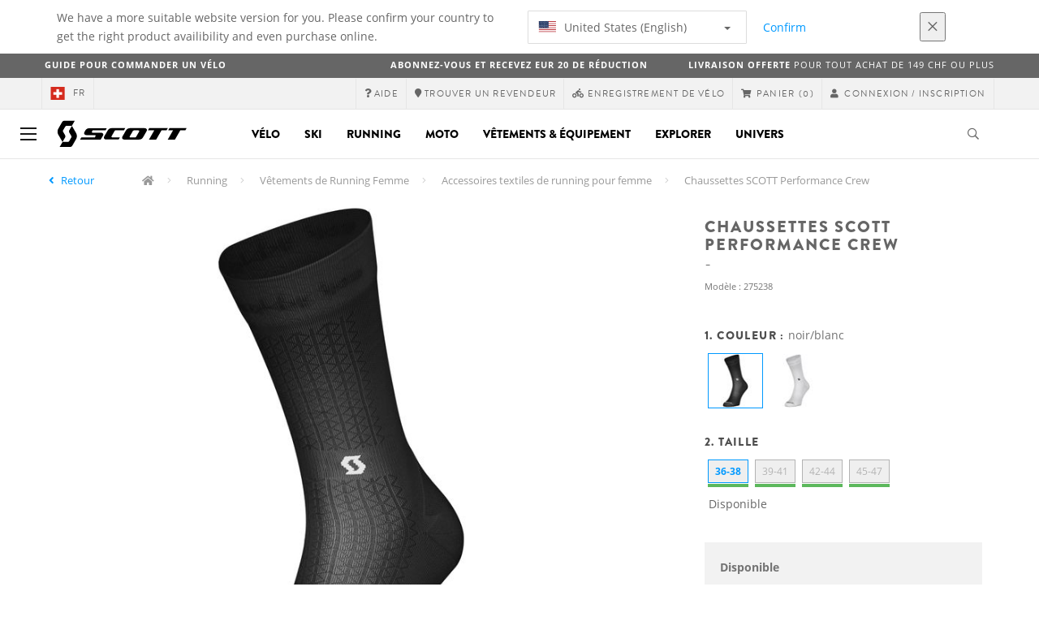

--- FILE ---
content_type: text/html;charset=UTF-8
request_url: https://www.scott-sports.com/ch/fr/product/scott-performance-crew-sock
body_size: 20336
content:
<!DOCTYPE html>
	<html lang="fr">
	<head>
	    <title>
 			Chaussettes SCOTT Performance Crew</title>

		<meta http-equiv="Content-Type" content="text/html; charset=utf-8"/>
		<meta name="viewport" content="width=device-width,user-scalable=no, minimum-scale=1.0, initial-scale=1.0, maximum-scale=1.0"/>
		<meta name="google-site-verification" content="1SQ4GYk64I2w-N07xfh5lbRDKtIvTLmB1V84iiApThY" />

		<link rel="preconnect" href="https://app.usercentrics.eu">
		<link rel="preconnect" href="https://api.usercentrics.eu">
		<link rel="preload" href="https://app.usercentrics.eu/browser-ui/latest/loader.js" as="script">
    	<link rel="preload" href="https://privacy-proxy.usercentrics.eu/latest/uc-block.bundle.js" as="script">
		<script id="usercentrics-cmp" src="https://app.usercentrics.eu/browser-ui/latest/loader.js"
				data-ruleset-id="6thbmELtA-R0Fy" async
				
		></script>
   		 <script type="application/javascript" src="https://privacy-proxy.usercentrics.eu/latest/uc-block.bundle.js"></script>
	
		<script type="text/javascript" src="/_ui/shared/js/analyticsmediator.js"></script>
<script type="text/javascript" defer>
    var dataLayer = window.dataLayer = window.dataLayer || [];
    var universal_variable = {};
    universal_variable.page = {
        'country':'ch',
        'language':'fr',
        'brand':'Scott',
        'division':'Bike',
        'type':'Product Details Page',
        'page_id':'PDP',
        'currency':'CHF'
    };
    
        universal_variable.user = {
            'id':'',
            'login_status': false,
            'login_method': '',
            'ltv_amount': 0,
            'ltv_orders': 0
        }
        
    // On load Event
    window.dataLayer.push({
        'event': 'dataLayer_ready',
        'page': {
            'country': universal_variable.page.country,
            'language': universal_variable.page.language,
            'brand': universal_variable.page.brand,
            'division': universal_variable.page.division == 'Bikes' ? 'Bike' : universal_variable.page.division,
            'type': universal_variable.page.type,
            'currency': universal_variable.page.currency
        },
        'user': {
            'id': universal_variable.user.id,
            'login_status': universal_variable.user.login_status,
            'login_method': universal_variable.user.login_method,
            'ltv_amount': universal_variable.user.ltv_amount,
            'ltv_orders': universal_variable.user.ltv_orders
        }
    });

	var status = 200;
	if(status != 200) {
		universal_variable.page.error = status;
	}

	if(true) {
		universal_variable.page.product = {
			'category_name':"Running Collection",
			'product_name':"SCOTT Performance Crew Sock",
			'product_type':"Running RC Collection",
			'product_id':"275238",
			'product_price':"18.0",
		};
	} else if(false) {
		universal_variable.listing = {
			'category_name':"Running Collection",
			'product_type':"Running RC Collection"
		};
	} else if(false) {
		universal_variable.listing = {
			'category_name':"Running Collection",
			'product_type':"Running RC Collection",
			'search_radius':'',
			'query':"",
			'result_count':''
		};
	} else if(false) {
		universal_variable.checkoutpage = {
            'step':"",
            'checkout_total':"",
            'checkout_subtotal':"",
            'checkout_product':[
                
            ]
		};
        window.dataLayer.push({
            'event': 'begin_checkout',
            'ecommerce': {
                'value': Number(),
                'currency':"",
                'coupons':[
                    
                ],
                'items':[
                    
                ]
            }
        });
	}
    else if(false) {
        universal_variable.paymentPage = {


            'ecommerce': {
                'value': Number(),
                'currency':"",
                'coupons':[
                    
                ],
                'payment_type':"",
                'items':[
                    
                ]
            }

        };

        window.dataLayer.push({
            'event': 'add_shipping_info',
            'ecommerce': {
                'value': universal_variable.paymentPage.ecommerce.value,
                'currency': universal_variable.paymentPage.ecommerce.currency,
                'coupons': universal_variable.paymentPage.ecommerce.coupons,
                'shipping_tier': "",
                'shipping_type': "",
                'items': universal_variable.paymentPage.ecommerce.items,
            }
        });

    }else if(false) {
		universal_variable.confirmationpage = {
		    'transaction_id':"",
            'transaction_total':"",
            'transaction_subtotal':"",
		    'tax_amount':"",
		    'vouchers':[
                
            ],
		    'payment_method':"",
		    'shipping_method':"",
		    'shipping_amount':"",
            'transaction_product':[
                
            ]
		};
	}
</script>


<script type="text/javascript">
			// create dataLayer
			window.dataLayer = window.dataLayer || [];
			function gtag() {
				dataLayer.push(arguments);
			}

			// set "denied" as default for both ad and analytics storage, as well as ad_user_data and ad_personalization,
			gtag("consent", "default", {
				ad_user_data: "denied",
				ad_personalization: "denied",
				ad_storage: "denied",
				analytics_storage: "denied",
				wait_for_update: 2000 // milliseconds to wait for update
			});

			// Enable ads data redaction by default [optional]
			gtag("set", "ads_data_redaction", true);
		</script>

		<!-- Google Tag Manager -->
		<script>(function(w,d,s,l,i){w[l]=w[l]||[];w[l].push({'gtm.start':new Date().getTime(),event:'gtm.js'});var f=d.getElementsByTagName(s)[0],j=d.createElement(s),dl=l!='dataLayer'?'&l='+l:'';j.async=true;j.src='https://www.googletagmanager.com/gtm.js?id='+i+dl;f.parentNode.insertBefore(j,f);})(window,document,'script','dataLayer', 'GTM-5LZC7GH');</script>
		<!-- End Google Tag Manager -->

		<meta property="og:site_name" content="Scott"/>
		<meta property="og:title" content="Chaussettes SCOTT Performance Crew"/>
		<meta property="og:description" content="SCOTT Sports développe, fabrique, vend et commercialise des articles haut de gamme pour le vélo, la glisse, les sports mécaniques et la course. L'innovation, la technologie et le design incarnent l'essence des produits SCOTT ainsi que la vision de nos ingénieurs et designers."/>
			<meta property="og:image" content="https://asset.scott-sports.com/fit-in/1200x630/275/2752381007_2145212.png?signature=fe9406259b7e3d26caa1ae00c09161d51286ef8b31007a4a614cfdd39703d4f7"/>
		<meta property="og:url" content="https://www.scott-sports.com:443/ch/fr/product/scott-performance-crew-sock"/>
		<meta property="og:type" content="website"/>
		<meta property="fb:admins" content="745044777,730031075,652457445"/>
		<meta property="og:locale" content="fr_CH" />



		<meta name="description" content="SCOTT Sports d&eacute;veloppe, fabrique, vend et commercialise des articles haut de gamme pour le v&eacute;lo, la glisse, les sports m&eacute;caniques et la course. L'innovation, la technologie et le design incarnent l'essence des produits SCOTT ainsi que la vision de nos ing&eacute;nieurs et designers.">
<meta name="robots" content="index,follow">
<meta http-equiv="X-UA-Compatible" content="IE=Edge" />

		<link rel="alternate" hreflang="cs-cz" href="https://www.scott-sports.com/cz/cs/product/scott-performance-crew-sock" />
					<link rel="alternate" hreflang="de-de" href="https://www.scott-sports.com/de/de/product/scott-performance-crew-sock" />
					<link rel="alternate" hreflang="en-in" href="https://www.scott-sports.com/in/en/product/scott-performance-crew-sock" />
					<link rel="alternate" hreflang="zh-cn" href="https://www.scott-sports.com/cn/zh/product/scott-performance-crew-sock" />
					<link rel="alternate" hreflang="en-be" href="https://www.scott-sports.com/be/en/product/scott-performance-crew-sock" />
					<link rel="alternate" hreflang="fr-be" href="https://www.scott-sports.com/be/fr/product/scott-performance-crew-sock" />
					<link rel="alternate" hreflang="en-gb" href="https://www.scott-sports.com/gb/en/product/scott-performance-crew-sock" />
					<link rel="alternate" hreflang="de-ch" href="https://www.scott-sports.com/ch/de/product/scott-performance-crew-sock" />
					<link rel="alternate" hreflang="fr-ch" href="https://www.scott-sports.com/ch/fr/product/scott-performance-crew-sock" />
					<link rel="alternate" hreflang="it-ch" href="https://www.scott-sports.com/ch/it/product/scott-performance-crew-sock" />
					<link rel="alternate" hreflang="sv-se" href="https://www.scott-sports.com/se/sv/product/scott-performance-crew-sock" />
					<link rel="alternate" hreflang="en-za" href="https://www.scott-sports.com/za/en/product/scott-performance-crew-sock" />
					<link rel="alternate" hreflang="pt_BR-br" href="https://www.scott-sports.com/br/pt_BR/product/scott-performance-crew-sock" />
					<link rel="alternate" hreflang="pl-pl" href="https://www.scott-sports.com/pl/pl/product/scott-performance-crew-sock" />
					<link rel="alternate" hreflang="ko-kr" href="https://www.scott-sports.com/kr/ko/product/scott-performance-crew-sock" />
					<link rel="alternate" hreflang="ja-jp" href="https://www.scott-sports.com/jp/ja/product/scott-performance-crew-sock" />
					<link rel="alternate" hreflang="es-mx" href="https://www.scott-sports.com/mx/es/product/scott-performance-crew-sock" />
					<link rel="alternate" hreflang="en-au" href="https://www.scott-sports.com/au/en/product/scott-performance-crew-sock" />
					<link rel="alternate" hreflang="es-es" href="https://www.scott-sports.com/es/es/product/scott-performance-crew-sock" />
					<link rel="alternate" hreflang="pt-pt" href="https://www.scott-sports.com/pt/pt/product/scott-performance-crew-sock" />
					<link rel="alternate" hreflang="es-co" href="https://www.scott-sports.com/co/es/product/scott-performance-crew-sock" />
					<link rel="alternate" hreflang="fr-fr" href="https://www.scott-sports.com/fr/fr/product/scott-performance-crew-sock" />
					<link rel="alternate" hreflang="en-us" href="https://www.scott-sports.com/us/en/product/scott-performance-crew-sock" />
					<link rel="alternate" hreflang="en-nz" href="https://www.scott-sports.com/nz/en/product/scott-performance-crew-sock" />
					<link rel="alternate" hreflang="it-it" href="https://www.scott-sports.com/it/it/product/scott-performance-crew-sock" />
					<link rel="alternate" hreflang="en-nl" href="https://www.scott-sports.com/nl/en/product/scott-performance-crew-sock" />
					<link rel="alternate" hreflang="en-ca" href="https://www.scott-sports.com/ca/en/product/scott-performance-crew-sock" />
					<link rel="alternate" hreflang="fr-ca" href="https://www.scott-sports.com/ca/fr/product/scott-performance-crew-sock" />
					<link rel="alternate" hreflang="de-at" href="https://www.scott-sports.com/at/de/product/scott-performance-crew-sock" />
					<link rel="alternate" hreflang="en-dk" href="https://www.scott-sports.com/dk/en/product/scott-performance-crew-sock" />
					<link rel="alternate" hreflang="ru-ru" href="https://www.scott-sports.com/ru/ru/product/scott-performance-crew-sock" />
					<link rel="alternate" hreflang="es-cl" href="https://www.scott-sports.com/cl/es/product/scott-performance-crew-sock" />
					<link rel="alternate" hreflang="en-ar" href="https://www.scott-sports.com/ar/en/product/scott-performance-crew-sock" />
					<link rel="alternate" hreflang="en" href="https://www.scott-sports.com/global/en/product/scott-performance-crew-sock" />
					<link rel="alternate" hreflang="x-default" href="https://www.scott-sports.com/global/en/product/scott-performance-crew-sock" />
					<link rel="canonical" href="https://www.scott-sports.com/ch/fr/product/scott-performance-crew-sock" />
			<link rel="shortcut icon" type="image/x-icon" media="all" href="/_ui/responsive/theme-scott/images/favicon.png" />
		<link rel="apple-touch-icon" href="https://www.scott-sports.com:443/_ui/responsive/theme-scott/images/apple-touch-icons/apple-touch-icon.png">
		<link rel="apple-touch-icon" href="https://www.scott-sports.com:443/_ui/responsive/theme-scott/images/apple-touch-icons/apple-touch-icon-57x57.png" sizes="57x57">
		<link rel="apple-touch-icon" href="https://www.scott-sports.com:443/_ui/responsive/theme-scott/images/apple-touch-icons/apple-touch-icon-72x72.png" sizes="72x72">
		<link rel="apple-touch-icon" href="https://www.scott-sports.com:443/_ui/responsive/theme-scott/images/apple-touch-icons/apple-touch-icon-76x76.png" sizes="76x76">
		<link rel="apple-touch-icon" href="https://www.scott-sports.com:443/_ui/responsive/theme-scott/images/apple-touch-icons/apple-touch-icon-114x114.png" sizes="114x114">
		<link rel="apple-touch-icon" href="https://www.scott-sports.com:443/_ui/responsive/theme-scott/images/apple-touch-icons/apple-touch-icon-120x120.png" sizes="120x120">
		<link rel="apple-touch-icon" href="https://www.scott-sports.com:443/_ui/responsive/theme-scott/images/apple-touch-icons/apple-touch-icon-144x144.png" sizes="144x144">
		<link rel="apple-touch-icon" href="https://www.scott-sports.com:443/_ui/responsive/theme-scott/images/apple-touch-icons/apple-touch-icon-152x152.png" sizes="152x152">
		<link rel="apple-touch-icon" href="https://www.scott-sports.com:443/_ui/responsive/theme-scott/images/apple-touch-icons/apple-touch-icon-180x180.png" sizes="180x180">
		<link rel="apple-touch-icon" href="https://www.scott-sports.com:443/_ui/responsive/theme-scott/images/apple-touch-icons/apple-touch-icon-192x192.png" sizes="192x192">
		<link rel="apple-touch-icon-precomposed" href="https://www.scott-sports.com:443/_ui/responsive/theme-scott/images/apple-touch-icons/apple-touch-icon-precomposed.png">
		<link rel="apple-touch-icon-precomposed" href="https://www.scott-sports.com:443/_ui/responsive/theme-scott/images/apple-touch-icons/apple-touch-icon-57x57-precomposed.png" sizes="57x57">
		<link rel="apple-touch-icon-precomposed" href="https://www.scott-sports.com:443/_ui/responsive/theme-scott/images/apple-touch-icons/apple-touch-icon-72x72-precomposed.png" sizes="72x72">
		<link rel="apple-touch-icon-precomposed" href="https://www.scott-sports.com:443/_ui/responsive/theme-scott/images/apple-touch-icons/apple-touch-icon-76x76-precomposed.png" sizes="76x76">
		<link rel="apple-touch-icon-precomposed" href="https://www.scott-sports.com:443/_ui/responsive/theme-scott/images/apple-touch-icons/apple-touch-icon-114x114-precomposed.png" sizes="114x114">
		<link rel="apple-touch-icon-precomposed" href="https://www.scott-sports.com:443/_ui/responsive/theme-scott/images/apple-touch-icons/apple-touch-icon-120x120-precomposed.png" sizes="120x120">
		<link rel="apple-touch-icon-precomposed" href="https://www.scott-sports.com:443/_ui/responsive/theme-scott/images/apple-touch-icons/apple-touch-icon-144x144-precomposed.png" sizes="144x144">
		<link rel="apple-touch-icon-precomposed" href="https://www.scott-sports.com:443/_ui/responsive/theme-scott/images/apple-touch-icons/apple-touch-icon-152x152-precomposed.png" sizes="152x152">
		<link rel="apple-touch-icon-precomposed" href="https://www.scott-sports.com:443/_ui/responsive/theme-scott/images/apple-touch-icons/apple-touch-icon-180x180-precomposed.png" sizes="180x180">
		<link rel="apple-touch-icon-precomposed" href="https://www.scott-sports.com:443/_ui/responsive/theme-scott/images/apple-touch-icons/apple-touch-icon-192x192-precomposed.png" sizes="192x192">

		<link rel="stylesheet" type="text/css" media="all" href="/_ui/responsive/theme-scott/css/styles.min.css?v=scott_2211.25.16.2"/>
	<link href="/_ui/responsive/common/css/angular-csp.css" rel="stylesheet" type="text/css">


<meta property="og:ean" content="7613368765134"/><style type="text/css">
				.marketing-page-banner {
  position: relative;
}
.marketing-page-banner h2 {
  position: absolute;
  top: 50%;
  transform: translateY(-50%);
  margin: 0;
  padding: 0;
  margin-left: 25px;
  color: white;
}
.marketing-page-banner h2 small {
  display: block;
  color: white;
}</style>
		<script type="text/javascript" src="https://cdns.eu1.gigya.com/js/gigya.js?apiKey=4_abmark500dmhQEqDCxzvZA&lang=fr"></script>
		<script type="text/plain" data-usercentrics="Emarsys">
					var ScarabQueue = ScarabQueue || [];
					var emarsysCartEntries = '';
					var customerEmail = '';
					var emarsysOrderData = '';
					(function(id) {
						  if (document.getElementById(id)) return;
						  var js = document.createElement('script'); js.id = id;
						  js.src = '//cdn.scarabresearch.com/js/1C907A6E2A23B47A/scarab-v2.js';
						  var scottScarabJS = document.createElement('script'); scottScarabJS.id = "scottScarabJS";
						  scottScarabJS.src = "/_ui/responsive/common/js/acc.emarsysweb.js";
						  var fs = document.getElementsByTagName('script')[0];
						  fs.parentNode.insertBefore(js, fs);
						  fs.parentNode.insertBefore(scottScarabJS, fs);
						})('scarab-js-api');
			</script>
		</head>

	<body class="page-productDetails pageType-ProductPage template-pages-product-productLayout1Page  language-fr">

		<div id="outdated" class="alert alert-warning" role="alert">
			<div class="row">
				<div class="col-xs-12">
					<p><b>Avertissement : Votre navigateur n’est pas supporté et votre expérience peut ne pas être optimale</b><br>
					Veuillez SVP utiliser un navigateur compatible comme <a href="https://www.mozilla.org/fr/firefox/new/" target="_blank"> Mozilla Firefox</a>, <a href="https://www.microsoft.com/fr-fr/edge" target="_blank">Microsoft Edge</a>, <a href="https://www.google.com/intl/fr/chrome/" target="_blank">Google Chrome</a> ou <a href="https://support.apple.com/fr_FR/downloads/safari" target="_blank">Safari</a>.</p>
					<button class="btn btn-link btn-close-outdated-browser"><i class="fal fa-times fa-2x" aria-hidden="true"></i></button>
				</div>
			</div>
		</div>
		<div id="preloader">
			<object
				data="/_ui/responsive/common/images/spinner1s.svg"
				type="image/svg+xml">
			</object>
		</div>

		<!-- Google Tag Manager (noscript) -->
		<noscript><iframe src="https://www.googletagmanager.com/ns.html?id=GTM-5LZC7GH" height="0" width="0" style="display:none;visibility:hidden"></iframe></noscript>
		<!-- End Google Tag Manager (noscript) -->

		<div id="page" data-currency-iso-code="CHF">
                    <header class="header">
                    <div class="header-country-navigation">
      <div class="container">
        <div class="fl-row">
          <div class="fl-col-lg-6 fl-col-md-11 fl-col-sm-10 fl-col-xs-10 header-country-navigation__text">
            We have a more suitable website version for you. Please confirm your country to get the right product availibility and even purchase online.</div>
          <div class="fl-col-lg-3 fl-col-md-8 fl-col-sm-6 fl-col-xs-12 header-country-navigation__select">
            <div class="dropdown">
              <button class="dropdown-toggle" type="button" data-toggle="dropdown">
                    <object height="16" width="28" data="/_ui/responsive/common/images/flags/us.svg" type="image/svg+xml"></object>
                    United States (English)<span class="caret"></span>
              </button>
              <ul class="dropdown-menu">
                <li data-url="/ch/fr/country/us/en"><object height="16" width="28" data="/_ui/responsive/common/images/flags/us.svg" type="image/svg+xml"></object>
                         United States (English)</li>
                <li data-url="/ch/fr/country">Select Location</li>
              </ul>
            </div>
          </div>
          <div class="fl-col-lg-2 fl-col-md-4 fl-col-sm-6 fl-col-xs-12 header-country-navigation__buttons">
            <a href="/ch/fr/country/us/en" class="btn btn-default btn-block btn-confirm-country-navigation">
                Confirm</a>
          </div>
          <div class="fl-col-lg-1 fl-col-md-1 fl-col-sm-2 fl-col-xs-2 header-country-navigation__buttons header-country-navigation__buttons--close">
            <button class="btn btn-white btn-block btn-close-country-navigation"><i class="fal fa-times fa-2x"></i></button>
          </div>
        </div>
      </div>
    </div>
<div class="header-ecommerce">
          <div class="container">
            <div class="row no-gutter">
                <div class="col-md-4 text-left hidden-sm hidden-xs">
                <b><a href="/bike-ordering-guide" target="_blank">Guide Pour Commander un Vélo</a></b></div>
              <div class="col-xs-12 col-sm-12 col-md-4 text-center">
                <span class="hidden-sm hidden-xs">
                  <b><a href="https://www.scott-sports.com/ch/fr/company/newsletter" target="_blank">ABONNEZ-VOUS ET RECEVEZ EUR 20 DE RÉDUCTION</a></b></span>
                <span class="visible-sm visible-xs">
                  <b><a href="https://www.scott-sports.com/ch/fr/company/newsletter" target="_blank">ABONNEZ-VOUS ET RECEVEZ EUR 20 DE RÉDUCTION</a></b></span>
              </div>
              <div class="col-md-4 text-right hidden-sm hidden-xs">
                <b>Livraison offerte</b> pour tout achat de 149 CHF ou plus  </div>
            </div>
          </div>
      </div>
    <div class="header__top-nav">
        <div class="container">
            <div class="row">
                <div id="header">
                    <nav class="header__customer-nav">
                        <div class="header__language ">
                                    <div role="group" class="btn-group">
                                        <!--
<ul class="languagecurrencycomponent">
<li><form id="lang_form_LangCurrencyComponent" class="lang-form" action="/ch/fr/_s/language" method="post"><div class="control-group">
		<label class="control-label skip" for="lang_selector_LangCurrencyComponent">Select Language</label>
		
		<div class="controls">
		<select name="code" id="lang_selector_LangCurrencyComponent" class="lang-selector">
				<option value="fr" selected="selected" lang="fr">
								Français</option>
						<option value="de" lang="de">
								Deutsch</option>
						<option value="it" lang="it">
								Italiano</option>
						</select>
		</div>
	</div>
	<div>
<input type="hidden" name="CSRFToken" value="17780a20-00ea-4389-95b7-5af36cfd2f67" />
</div></form></li>
<li></li>
</ul>
--->
<a href="/ch/fr/country" class="selected_country_flag">
    <div>
        <object height="16" width="28"
                data="/_ui/responsive/common/images/flags/ch.svg"
                type="image/svg+xml"></object>
    </div>
    fr</a>
</div>
                                </div>
                            <div role="group" class="btn-group">
                                    <a href="https://help.scott-sports.com/hc/fr"  target="_blank"><i class="fa fa-question"></i><span class="hidden-xs"> Aide</span></a></div>
                            <div role="group" class="btn-group">
                                    <a href="/ch/fr/dealers/locator" ><i class="fa fa-map-marker"></i><span class="hidden-xs"> Trouver un revendeur</span></a></div>
                            <div role="group" class="btn-group">
                                    <a href="/ch/fr/support/registration" ><i class="fas fa-biking"></i><span class="hidden-xs"> Enregistrement de vélo</span></a></div>
                            <div role="group" class="btn-group">
                                    <script type="text/javascript">
		var transactionalCountry = true;
	</script>
<div id="minicart" class="dropdown">
	<a id="dropdownCart" class="dropdown-toggle" type="button" data-toggle="dropdown" aria-haspopup="true" aria-expanded="true" href="/ch/fr/cart">
		<i class="fa fa-shopping-cart"></i>
		<span class="label-topmenu hidden-xs">Panier</span>
		<span class="count">(0)</span>
	</a>

	<ul aria-labelledby="dropdownCart" class="minicart dropdown-menu" data-refreshMiniCartUrl="/ch/fr/cart/miniCart/SUBTOTAL/?" data-rolloverPopupUrl="/ch/fr/cart/rollover/MiniCart"></ul>

</div>
</div>
                            <div role="group" class="btn-group">
                                    <a href="/ch/fr/login">
        <i class="fa fa-user"></i>
        <span class="label-topmenu hidden-xs">&nbsp;Connexion / Inscription </span>
    </a>
</div>
                            </nav>
                </div>
            </div>
        </div>
    </div>

<a id="skiptonavigation"></a>
                    <div role="navigation" class="header__main-nav">
			<nav id="nav2024">
				<div id="buttonsnavcontainer">
					<div class="closenavbtn"><i class="fal fa-times fa-2x"></i></div>
					<div class="backnavbtn"><i class="far fa-arrow-left"></i></div>
				</div>
				<div id="logocontainer">
            		<img src="/_ui/responsive/theme-scott/images/sidenav-logo.svg" alt="">
				</div>
			</nav>
	<div class="container">
		<div class="row">
			<div class="logo logo-scott">
	<a href="/ch/fr/"><img title="" alt="" src="/_ui/responsive/theme-scott/images/mainnav-logo.svg"></a>

</div>
<nav id="menu">
	<ul>
		<li data-link="bike-l1-link"  data-title="" aria-haspopup="true" 
    class=" ">
    <label>Vélo</label>
        </li>

<li data-link="ski-l1-link"  data-title="" aria-haspopup="true" 
    class=" ">
    <label>Ski</label>
        </li>

<li data-link="running-l1-link"  data-title="" aria-haspopup="true" 
    class=" ">
    <label>Running</label>
        </li>

<li data-link="moto-l1-link"  data-title="" aria-haspopup="true" 
    class=" ">
    <label>Moto</label>
        </li>

<li data-link="apparel-equipment-l1-link"  data-title="" aria-haspopup="true" 
    class=" ">
    <label>Vêtements & Équipement</label>
        </li>

<li data-link="scott-travel-level-1-link"  data-title="" aria-haspopup="true" 
    class=" ">
    <label>EXPLORER</label>
        </li>

<li data-link="universe-l1-link"  data-title="" aria-haspopup="true" 
    class=" ">
    <label>Univers</label>
        </li>

</ul>
</nav>
<div class="yCmsContentSlot headerContent secondRow">
<div id="headerSearch">
<form role="search" name="search_form_SearchBox" method="get" action="/ch/fr/search/" class="searchbox">
<input
	id="input_SearchBox"
class="searchbox__input"
type="search"
name="text"
value=""
maxlength="100"
placeholder="Que recherchez vous ?"
data-options='{"autocompleteUrl" : "/ch/fr/search/autocomplete/SearchBox","minCharactersBeforeRequest" : "3","waitTimeBeforeRequest" : "500","displayProductImages" : true}'/>
<button class="searchbox__submit" type="submit"/><i class="far fa-search"></i></button><span class="searchbox__icon"><i class="far fa-search"></i><i class="far fa-times fa-lg"></i></span>
</form>
</div>
</div><a id="hamburger">
					<span class="top-bar"></span>
					<span class="middle-bar"></span>
					<span class="bottom-bar"></span>
				</a>
			</div>
	</div>
</div></header>
                <div class="header--spacer" style="display:none"></div>
                <div id="wrapper">
                    <div id="site-canvas">
                        <div id="sidenav">
                            <input id="pushmenu" type="checkbox" name="pushmenu" class="menu-checkbox"/>
                            <div class="pushmenu">
                                <nav class="subnavContent"></nav>
                            </div>
                        </div>
                            


	<div id="breadcrumbs--container" class="container">
		<ol class="breadcrumb back_button">
        <li>

            <!--Reason for (-2) Last value in list is (#)   -->
            <i aria-hidden="true" class="fa fa-angle-left"></i>
                    <a href="/ch/fr/products/running-apparel-women-accessories"> Retour</a>
                </li>
    </ol>
<ol class="breadcrumb">
    <li>
            <a href="/ch/fr/" class="fa fa-home"></a>
        </li>
    <li >

            <a href="/ch/fr/products/running" >
                                    Running</a>
                        </li>

    <li >

            <a href="/ch/fr/products/running-apparel-women" >
                                    Vêtements de Running Femme</a>
                        </li>

    <li >

            <a href="/ch/fr/products/running-apparel-women-accessories" >
                                    Accessoires textiles de running pour femme</a>
                        </li>

    <li class="active">

            Chaussettes SCOTT Performance Crew</li>

    </ol>

<script type="application/ld+json">
{
    "@context": "http://schema.org",
    "@type": "BreadcrumbList",
    "itemListElement": [
    
    {
        "@type": "ListItem",
        "position": 1,
        "item": {
          "@id": "https://www.scott-sports.com/ch/fr/products/running",
          "name": "Running"
        }
    },
    {
        "@type": "ListItem",
        "position": 2,
        "item": {
          "@id": "https://www.scott-sports.com/ch/fr/products/running-apparel-women",
          "name": "Vêtements de Running Femme"
        }
    },
    {
        "@type": "ListItem",
        "position": 3,
        "item": {
          "@id": "https://www.scott-sports.com/ch/fr/products/running-apparel-women-accessories",
          "name": "Accessoires textiles de running pour femme"
        }
    },
    {
        "@type": "ListItem",
        "position": 4,
        "item": {
          "@id": "https://www.scott-sports.com/ch/fr/product/scott-performance-crew-sock",
          "name": "Chaussettes SCOTT Performance Crew"
        }
    }
  ]
}
</script></div>


<div id="content">
                            <a id="skip-to-content"></a>
                            <div id="globalMessages">
            </div>
        <section id="pdp-gtm-data"
                 data-gtm-item-id="275238"
                 data-gtm-item-name="SCOTT Performance Crew Sock"
                 data-gtm-price="18.0"
                 data-gtm-division="Bike"
                 data-gtm-category-name="Running Collection"
                 data-gtm-product-type="Running RC Collection"
                 data-gtm-gender="Unisex"
                 data-gtm-merchandise-category="S010606"
                 data-gtm-item-variant="noir/blanc"
                 data-gtm-item-variant-id="2752381007046"
                 data-gtm-item-size="36-38"
                 data-gtm-currency="CHF"
                 data-gtm-coupon=""
                 data-gtm-discount=""
                 data-gtm-item-stock="in stock">
            <script type="application/ld+json">
{
	"@context": "http://schema.org",
	"@type": "Product",
	
	"category":"Running>Vêtements de Running Femme>Accessoires textiles de running pour femme",
	
	"color":"noir/blanc",
	
	"description": "",
	"gtin13":"7613368765134",
	"image": [
		"https://asset.scott-sports.com/fit-in/2000x2000/275/2752381007_2145212.png?signature=57037218a8a21ec8b7d36f11afec76affef34f2c45bfdefbef214ff709c898c9"
	],
	"name": "Chaussettes SCOTT Performance Crew",
	
	"offers": {
		"@type": "Offer",
		"availability": "http://schema.org/InStock",
		"price": "18.0",
		"priceCurrency": "CHF"
	},
	
	"releaseDate":"2024-02-02",
	
	"sku": "275238"
}
</script>

<div id="pdp" class="product_detail_page">
	<div class="container product_detail_container">
		<div class="product_detail">
			<div class="product_detail__title">
				<h1 class="hiphen">Chaussettes SCOTT Performance Crew</h1>
				<div class="ref">
					<div class="row">

						<div id="art-n-cat" class="col-xs-12">
							<p>Modèle
								:&nbsp;275238</p>

							</div>

						</div>
				</div>
			</div>
			<div class="product_detail__gallery">
				<div class="row">
<div class="col-sm-12 zoom-gallery">
  <div data-slide-id="zoom" class="zoom-gallery-slide active">
        <a id="productImage_2752381007046" class="MagicZoom"
           href="https://asset.scott-sports.com/fit-in/2000x2000/275/2752381007_2145212.png?signature=57037218a8a21ec8b7d36f11afec76affef34f2c45bfdefbef214ff709c898c9"
           data-options="hint: always; textHoverZoomHint: Survolez pour zoomer; textClickZoomHint: Cliquez pour étendre; textExpandHint: Cliquez pour étendre"
           data-mobile-options='textTouchZoomHint: Appuyez pour étendre; textClickZoomHint: Appuyez deux fois pour zoomer; textExpandHint: Appuyez pour étendre'
           title="Enlarged view of picture"> <img src='https://asset.scott-sports.com/fit-in/750x750/275/2752381007_2145212.png?signature=e4152503dbc6dd9cf7f649ad25d7dd3210b336499b2f602d6be5cd2ed1956fbb'
                 alt="Chaussettes SCOTT Performance Crew" class="product_detail__mainImg"/>
        </a>
    </div>
    </div>
</div>

<div class="span-10 productDescription last">
					<div class="summary"></div>
				</div>
			</div>
			<div class="product_detail__description">
				<h4>
		1.
		Couleur
		:
		<span>
			noir/blanc</span>
	</h4>
<div class="modal--colors">
		<a href="/ch/fr/product/scott-performance-crew-sock?article=2752381007046">
			<img src="https://asset.scott-sports.com/fit-in/70x70/275/2752381007_2145212.png?signature=4820e5afcb80df9e7620993275a826b8264c0d0d3cbcab5e5684556beb46dc29" class="active"
			data-variantcode="2752381007046" title="noir/blanc" alt="noir/blanc">
				</a>
	<a href="/ch/fr/product/scott-performance-crew-sock?article=2752381035046">
			<img src="https://asset.scott-sports.com/fit-in/70x70/275/2752381035_2145214.png?signature=347bec0ca72af67523bc6421da89ab09fbeef7069648866f254457880057a38e" class=" out-of-stock"
			data-variantcode="2752381035046" title="blanc/noir" alt="blanc/noir">
				</a>
	</div>
<div class="product_detail__description__size">
		<div class="product_detail__description__size--titlearea">
			<h4>
				2.&nbsp;Taille</h4>
		</div>
		<div class="product_detail__description__size--sizes">
			<a href="/ch/fr/product/scott-performance-crew-sock?article=2752381007046" data-variantcode="2752381007046">
					<button class="sizes--btn  active " data-code="7613368765134">
						36-38</button>
					<div class="stock-status in-stock"></div>
							</a>
			<a href="/ch/fr/product/scott-performance-crew-sock?article=2752381007047" data-variantcode="2752381007047">
					<button class="sizes--btn  " data-code="7613368765141">
						39-41</button>
					<div class="stock-status in-stock"></div>
							</a>
			<a href="/ch/fr/product/scott-performance-crew-sock?article=2752381007048" data-variantcode="2752381007048">
					<button class="sizes--btn  " data-code="7613368765158">
						42-44</button>
					<div class="stock-status in-stock"></div>
							</a>
			<a href="/ch/fr/product/scott-performance-crew-sock?article=2752381007049" data-variantcode="2752381007049">
					<button class="sizes--btn  " data-code="7613368765165">
						45-47</button>
					<div class="stock-status in-stock"></div>
							</a>
			</div>
		<div class="stock_message ">Disponible</div>
</div>
	<div class="row">
	<div class="col-sm-12">
		<div id="articles_modal" tabindex="-1" role="dialog"
			aria-labelledby="exampleModalLabel" class="modal fade">
			<div role="document"
				class="modal-dialog modal-lg modal-dialog-centered">
				</div>
		</div>
	</div>
</div>
<div class="stock-and-cta">
	<b class="productStockLevel">Disponible</b>
		

<div class="price stock-and-cta plain-shell">
	
		
		
			<p class="price--msrp">CHF 18.00</p>
			
		
	
</div><div id="addToCartTitle" style="display: none">
	Added to Your Shopping Cart</div>

<form id="addToCartForm" class="add_to_cart_form" action="/ch/fr/cart/add" method="post"><input type="hidden" name="productCodePost" value="2752381007046" />
	<input type="hidden" id="productName" value="SCOTT Performance Crew Sock" />
	<input type="hidden" id="productPrice" value="18.0" />
	<input type="hidden" id="productType" value="Running RC Collection" />
	<input type="hidden" id="productCategory" value="Running Collection" />
	<input type="hidden" id="productId" value="275238" />
	<button id="addToCartButton_2752381007046" type="" onclick="ACC.gtm.addToCartGtmEvent(2752381007046);"
				data-target="#add_to_cart_2752381007046"
				data-gtm-item-name="SCOTT Performance Crew Sock"
				data-gtm-item-id="275238" data-gtm-item-variant="noir/blanc"
				data-gtm-item-size="36-38"
				data-gtm-price="18.0"
				data-gtm-gender="Unisex"
				data-gtm-currency="CHF"
				data-gtm-merchandise-category="S010606"
				data-gtm-item-stock="in stock"
				data-gtm-category-name="Running Collection"
				data-gtm-product-type="Running RC Collection"
				data-gtm-division="Bike"
				data-gtm-coupon=""
				data-gtm-discount=""
				class="btn btn-sm btn-block btn-primary js-add-to-cart gtm-add-to-cart" disabled="disabled">
			<i class="fa fa-cart-plus"></i>Ajouter au panier</button>
		<div>
<input type="hidden" name="CSRFToken" value="17780a20-00ea-4389-95b7-5af36cfd2f67" />
</div></form><!-- Modal -->
<div id="add_to_cart_2752381007046" tabindex="-1" role="dialog" class="modal fade add_to_cart">
	<div class="modal-dialog modal-lg modal-dialog-centered">
		<div class="modal-content" id ="modal-content">
			<div class="modal-header">
				<button type="button" data-dismiss="modal" aria-label="" class="back"><i aria-hidden="true" class="fa fa-angle-left"></i>
				</button>
				<h4 class="modal-title">
					<span class="loading">Ajouter un produit au panier...</span>
					<span class="loaded">Cet article a été ajouté à votre panier.</span>
					<span  id="add_to_cart_model_error_msg" class="error">LE PRODUIT NA PAS ÉTÉ AJOUTÉ À VOTRE PANIER.</span>
				</h4>
				<button id="close_add_to_cart_popup" type="button" data-dismiss="modal" aria-label="Close"
						class="close">
					<i aria-hidden="true" class="far fa-times"></i>
				</button>
			</div>
			<div class="modal-body">
				<div class="section loading_spin">
					<img src="/_ui/responsive/common/images/spinner.gif" />
				</div>
				<div class="section error_message" id="section_error_message">
					<p>This product couldnt be added</p>
				</div>
				<section class="just_added"></section>
			</div>
			<div class="modal-footer">
				<div class="owl-related related_products">
					<div class="row">
	<div class="col-sm-12">
		<h3 class="heading-center">Vous aimerez aussi</h3>
				<div class="owl-carousel product_list--container product_list">
					<div class="article">
							<div class="article__inside">

								<a href="/ch/fr/product/scott-trail-flow-w-pad-men-s-shorts?article=280347"
								   class="gtm_selected_item_click gtm_quickview"
								   data-gtm-item-name="SCOTT Trail Flow w/pad Men's Shorts"
								   data-gtm-item-id="280347" data-gtm-item-variant=""
								   data-gtm-item-variant-id="280347"
								   data-gtm-item-size=""
								   data-gtm-price="90.0"
								   data-gtm-gender=""
								   data-gtm-currency="CHF"
								   data-gtm-merchandise-category="S010601" data-gtm-product-index="1"
								   data-gtm-coupon=""
								   data-gtm-discount=""
								   data-gtm-item-stock=""
								   data-gtm-category-name="Softgoods Men's Clothing"
								   data-gtm-product-type="Softgoods Men's Clothing Shorts"
								   data-gtm-division="Bike"
								> <img
									class="lazy-loaded-image lazy main" src="" data-src="https://asset.scott-sports.com/280/2803470001.png?signature=c4e362c52cba1e678f7ef42700005d633685cc076120e17d350924518e3e77c5"
									alt="Chaussettes SCOTT Performance Crew" />
								</a><small class="nbrOfColors">
								     21&nbsp;couleurs</small>
									<div class="variants">
									<div class="article--owl-carousel owl-carousel">
	<img alt="variantImage"
				data-variantcode="2803470001005"
				src="https://asset.scott-sports.com/fit-in/70x70/280/2803470001.png?signature=758a81db1b56fa2d7a3ba7fb6f6b476ab6c1f37deb99dc283295d342af127d5f"
				data-img-url="/ch/fr/products/images/2803470001005"
				data-product-url="/ch/fr/product/sco-shorts-m-s-trail-flow-w-pad-black-xs?article=2803470001005" >
		<img alt="variantImage"
				data-variantcode="2803470091006"
				src="https://asset.scott-sports.com/fit-in/70x70/280/2803470091_1700223_1.png?signature=06a501a509adafdcb656e40863a541f128a358e61a3111d6939243c89c338bf7"
				data-img-url="/ch/fr/products/images/2803470091006"
				data-product-url="/ch/fr/product/sco-shorts-m-s-trail-flow-w-pad-dark-grey-s?article=2803470091006" >
		<img alt="variantImage"
				data-variantcode="2803470096006"
				src="https://asset.scott-sports.com/fit-in/70x70/280/2803470096_1698131_png_zoom_5.jpg?signature=bbcbe1ea904238879963a6a43c564fa1c691e9987b6bff0bc85d32919c474ba1"
				data-img-url="/ch/fr/products/images/2803470096006"
				data-product-url="/ch/fr/product/sco-shorts-m-s-trail-flow-w-pad-midnight-blue-s?article=2803470096006" >
		<img alt="variantImage"
				data-variantcode="2803470114006"
				src="https://asset.scott-sports.com/fit-in/70x70/280/2803470114_2033286.png?signature=2f0642639fc219dde0129ee5a772a7821adba3c0d7a104a4223b12e33b120a47"
				data-img-url="/ch/fr/products/images/2803470114006"
				data-product-url="/ch/fr/product/sco-shorts-m-s-trail-flow-w-pad-dark-blue-s?article=2803470114006" >
		<img alt="variantImage"
				data-variantcode="2803472018006"
				src="https://asset.scott-sports.com/fit-in/70x70/280/2803472018_1698141_png_zoom_3.jpg?signature=835fd6c7d689010ad8646f4efc4a4f7bb3fabce39abf1254c2938f2e36bd5c98"
				data-img-url="/ch/fr/products/images/2803472018006"
				data-product-url="/ch/fr/product/sco-shorts-m-s-trail-flow-w-pad-fiery-red-s?article=2803472018006" >
		<img alt="variantImage"
				data-variantcode="2803476823006"
				src="https://asset.scott-sports.com/fit-in/70x70/280/2803476823_1698139_png_zoom_3.jpg?signature=47ebb2a809db8f6b08f388ae32f8c16536c29f7a056b1e4358d37121ea7bba8c"
				data-img-url="/ch/fr/products/images/2803476823006"
				data-product-url="/ch/fr/product/sco-shorts-m-s-trail-flow-w-pad-atlantic-blue-s?article=2803476823006" >
		<img alt="variantImage"
				data-variantcode="2803476842006"
				src="https://asset.scott-sports.com/fit-in/70x70/280/2803476842_1698133_png_zoom_3.jpg?signature=156af5aeeaa8d299c892e9a99321c848a05d1f71dccd6315c13cc8b821f704b7"
				data-img-url="/ch/fr/products/images/2803476842006"
				data-product-url="/ch/fr/product/sco-shorts-m-s-trail-flow-w-pad-dust-beige-s?article=2803476842006" >
		<img alt="variantImage"
				data-variantcode="2803476858006"
				src="https://asset.scott-sports.com/fit-in/70x70/280/2803476858_1698137_png_zoom_3.jpg?signature=9a8c9e2f31989a17bed12489438e21a9913d97f56bbe6cead8214181a891fd53"
				data-img-url="/ch/fr/products/images/2803476858006"
				data-product-url="/ch/fr/product/sco-shorts-m-s-trail-flow-w-pad-pistachio-green-s?article=2803476858006" >
		<img alt="variantImage"
				data-variantcode="2803476861006"
				src="https://asset.scott-sports.com/fit-in/70x70/280/2803476861_1700224_png_zoom_1.jpg?signature=ed24b798dbd1c31e5429506c206cb25d2a5d82974c7f4cc2db8ca9a4eb094990"
				data-img-url="/ch/fr/products/images/2803476861006"
				data-product-url="/ch/fr/product/sco-shorts-m-s-trail-flow-w-pad-rust-red-s?article=2803476861006" >
		<img alt="variantImage"
				data-variantcode="2803476867006"
				src="https://asset.scott-sports.com/fit-in/70x70/280/2803476867_1698135_png_zoom_3.jpg?signature=b385762d7b60d98ebe5138c0d550e8e04b87c70e6342ebc330b21b977743806c"
				data-img-url="/ch/fr/products/images/2803476867006"
				data-product-url="/ch/fr/product/sco-shorts-m-s-trail-flow-w-pad-smoked-green-s?article=2803476867006" >
		<img alt="variantImage"
				data-variantcode="2803477021005"
				src="https://asset.scott-sports.com/fit-in/70x70/280/2803477021_1801701_png_zoom_3.jpg?signature=d4c14713ab8528814b33ec9c24a5e4186889002966ed934944f0ca6dfecd6023"
				data-img-url="/ch/fr/products/images/2803477021005"
				data-product-url="/ch/fr/product/sco-shorts-m-s-trail-flow-w-pad-copper-orange-xs?article=2803477021005" >
		<img alt="variantImage"
				data-variantcode="2803477057006"
				src="https://asset.scott-sports.com/fit-in/70x70/280/2803477057_1801703_png_zoom_3.jpg?signature=4cad84464d1d8b99412621c78557b4593ecc4bd556870299004484aff320962a"
				data-img-url="/ch/fr/products/images/2803477057006"
				data-product-url="/ch/fr/product/sco-shorts-m-s-trail-flow-w-pad-frost-green-s?article=2803477057006" >
		<img alt="variantImage"
				data-variantcode="2803477152008"
				src="https://asset.scott-sports.com/fit-in/70x70/280/2803477152_1801707_png_zoom_3.jpg?signature=ac6f3c02d3ecd6393ab7305a016cf7c93cd457a0cfe73d67ac59d5e48a3d65fa"
				data-img-url="/ch/fr/products/images/2803477152008"
				data-product-url="/ch/fr/product/sco-shorts-m-s-trail-flow-w-pad-mud-green-l?article=2803477152008" >
		<img alt="variantImage"
				data-variantcode="2803477334005"
				src="https://asset.scott-sports.com/fit-in/70x70/280/2803477334.png?signature=27aec12ada0267c2ce3e0e91187c4dd9503f05c8b9df16d52d686e502ec12066"
				data-img-url="/ch/fr/products/images/2803477334005"
				data-product-url="/ch/fr/product/sco-shorts-m-s-trail-flow-w-pad-aruba-green-xs?article=2803477334005" >
		<img alt="variantImage"
				data-variantcode="2803477340006"
				src="https://asset.scott-sports.com/fit-in/70x70/280/2803477340_2117850.png?signature=b4f38a2bffa9dbbaa1f833dd50f0d5a26dde25129bfcc536befbb425d4883a40"
				data-img-url="/ch/fr/products/images/2803477340006"
				data-product-url="/ch/fr/product/sco-shorts-m-s-trail-flow-w-pad-fir-green-s?article=2803477340006" >
		<img alt="variantImage"
				data-variantcode="2803477377006"
				src="https://asset.scott-sports.com/fit-in/70x70/280/2803477377.png?signature=3ce2c0b40eda2978fa7e786a5c48f12b609b8cec937eaed81764876718ecf44b"
				data-img-url="/ch/fr/products/images/2803477377006"
				data-product-url="/ch/fr/product/sco-shorts-m-s-trail-flow-w-pad-metal-blue-s?article=2803477377006" >
		<img alt="variantImage"
				data-variantcode="2803477539006"
				src="https://asset.scott-sports.com/fit-in/70x70/280/2803477539.png?signature=dc1d50572e7603857f5a9227e70350ec0feab6228259708d77ec4e81dd2e0531"
				data-img-url="/ch/fr/products/images/2803477539006"
				data-product-url="/ch/fr/product/sco-shorts-m-s-trail-flow-w-pad-braze-orange-s?article=2803477539006" >
		<img alt="variantImage"
				data-variantcode="2803477546006"
				src="https://asset.scott-sports.com/fit-in/70x70/280/2803477546.png?signature=24d21926d2456b26cb85132beaa6ae708cd274604402157235f425fa5424c27d"
				data-img-url="/ch/fr/products/images/2803477546006"
				data-product-url="/ch/fr/product/sco-shorts-m-s-trail-flow-w-pad-shadow-brown-s?article=2803477546006" >
		<img alt="variantImage"
				data-variantcode="2803477710010"
				src="https://asset.scott-sports.com/fit-in/70x70/280/2803477710_2033287.png?signature=0000e17a649abf26e2104eac5e71ea822445d64bcb1ef6d019888d8788e02fa6"
				data-img-url="/ch/fr/products/images/2803477710010"
				data-product-url="/ch/fr/product/sco-shorts-m-s-trail-flow-w-pad-silt-beige-xxl?article=2803477710010" >
		<img alt="variantImage"
				data-variantcode="2803477852006"
				src="https://asset.scott-sports.com/fit-in/70x70/280/2803477852_2138895.png?signature=d3ef4b0cf264e76b79505a9f2de682d70373c750e4ddfdffac065561194dfce7"
				data-img-url="/ch/fr/products/images/2803477852006"
				data-product-url="/ch/fr/product/sco-shorts-m-s-trail-flow-w-pad-bread-brown-s?article=2803477852006" >
		<img alt="variantImage"
				data-variantcode="2803477991011"
				src="https://asset.scott-sports.com/fit-in/70x70/280/2803477991_2138899.png?signature=f98e789dc47a1d5f1ad1bd2740aa35fadc51bbe1c1a0357a4dc7b47a1eff6fdd"
				data-img-url="/ch/fr/products/images/2803477991011"
				data-product-url="/ch/fr/product/sco-shorts-m-s-trail-flow-w-pad-hay-green-3xl?article=2803477991011" >
		</div>
</div>

								<a href="/ch/fr/product/scott-trail-flow-w-pad-men-s-shorts?article=280347">
									<h5>Short homme avec chamois SCOTT Trail Flow</h5>
								</a>
								<p class="price">CHF 90.00</p>
										<a href="#"
									class="scrollerProduct btn btn-primary center-block quickview">
									Aperçu</a> <span style="display: none" class="quick-look">280347/quickView</span>


								<div>
        <div class="text-left">
            <button type="button" class="btn btn-link center-block compare--btn compare-280347"
                    data-product-code="280347"
                    data-url="/ch/fr/compare/p/280347">
                <i aria-hidden="true" class="fa fa-columns"></i>
                Comparer des Produits</button>
        </div>
    </div>
</div>
						</div>
						<div class="article">
							<div class="article__inside">

								<a href="/ch/fr/product/scott-rc-run-team-s-sl-men-s-shirt?article=2802411040006"
								   class="gtm_selected_item_click gtm_quickview"
								   data-gtm-item-name="SCO Shirt M's RC Run Team s/sl black/yellow/S"
								   data-gtm-item-id="280241" data-gtm-item-variant="noir/jaune"
								   data-gtm-item-variant-id="2802411040006"
								   data-gtm-item-size="S"
								   data-gtm-price="40.0"
								   data-gtm-gender="Men"
								   data-gtm-currency="CHF"
								   data-gtm-merchandise-category="S040601" data-gtm-product-index="2"
								   data-gtm-coupon=""
								   data-gtm-discount=""
								   data-gtm-item-stock="in stock"
								   data-gtm-category-name="Running clothes for men"
								   data-gtm-product-type="Men's Running T-Shirts and Tops"
								   data-gtm-division="Running"
								> <img
									class="lazy-loaded-image lazy main" src="" data-src="https://asset.scott-sports.com/280/2802411040_2145244.png?signature=7b139afa992af3e7a358eac16daaa84fed8dd6ce61215ee8a1f130bd17188cbf"
									alt="Chaussettes SCOTT Performance Crew" />
								</a><div class="variants">
									<div class="article--owl-carousel owl-carousel">
	</div>
</div>

								<a href="/ch/fr/product/scott-rc-run-team-s-sl-men-s-shirt?article=2802411040006">
									<h5>Maillot pour homme SCOTT RC Run Team</h5>
								</a>
								<p class="price">CHF 40.00</p>
										<a href="#"
									class="scrollerProduct btn btn-primary center-block quickview">
									Aperçu</a> <span style="display: none" class="quick-look">2802411040006/quickView</span>


								<div>
        <div class="text-left">
            <button type="button" class="btn btn-link center-block compare--btn compare-2802411040006"
                    data-product-code="2802411040006"
                    data-url="/ch/fr/compare/p/2802411040006">
                <i aria-hidden="true" class="fa fa-columns"></i>
                Comparer des Produits</button>
        </div>
    </div>
</div>
						</div>
						<div class="article">
							<div class="article__inside">

								<a href="/ch/fr/product/scott-enduro-lf-glove?article=275396"
								   class="gtm_selected_item_click gtm_quickview"
								   data-gtm-item-name="SCOTT Enduro LF Glove"
								   data-gtm-item-id="275396" data-gtm-item-variant=""
								   data-gtm-item-variant-id="275396"
								   data-gtm-item-size=""
								   data-gtm-price="50.0"
								   data-gtm-gender=""
								   data-gtm-currency="CHF"
								   data-gtm-merchandise-category="S010604" data-gtm-product-index="3"
								   data-gtm-coupon=""
								   data-gtm-discount=""
								   data-gtm-item-stock=""
								   data-gtm-category-name=""
								   data-gtm-product-type=""
								   data-gtm-division="Bike"
								> <img
									class="lazy-loaded-image lazy main" src="" data-src="https://asset.scott-sports.com/275/2753960001_1591337_png_zoom_9.jpg?signature=eea3b6a9ca256b8c63585e9b97f5e09086745c0c708436ff99b957cea53a7f12"
									alt="Chaussettes SCOTT Performance Crew" />
								</a><small class="nbrOfColors">
								     3&nbsp;couleurs</small>
									<div class="variants">
									<div class="article--owl-carousel owl-carousel">
	<img alt="variantImage"
				data-variantcode="2753960001004"
				src="https://asset.scott-sports.com/fit-in/70x70/275/2753960001_1591337_png_zoom_9.jpg?signature=52fa7bc240eb90b4a1d8ef27058b4cc12008be80e1d7720b5a4d5750a835096b"
				data-img-url="/ch/fr/products/images/2753960001004"
				data-product-url="/ch/fr/product/sco-glove-enduro-lf-black-xxs?article=2753960001004" >
		<img alt="variantImage"
				data-variantcode="2753966771004"
				src="https://asset.scott-sports.com/fit-in/70x70/275/2753966771.png?signature=096c3b638fa715e116eeeda9cecfbde8669bfe10729386269b182ae012fee896"
				data-img-url="/ch/fr/products/images/2753966771004"
				data-product-url="/ch/fr/product/sco-glove-enduro-lf-dark-blue-black-xxs?article=2753966771004" >
		<img alt="variantImage"
				data-variantcode="2753967555006"
				src="https://asset.scott-sports.com/fit-in/70x70/275/2753967555.png?signature=c4425ebaa53ce46bb2d273bcaf1ee17fa12144be9c7c7855f125eb15446df64f"
				data-img-url="/ch/fr/products/images/2753967555006"
				data-product-url="/ch/fr/product/sco-glove-enduro-lf-mineral-green-black-s?article=2753967555006" >
		</div>
</div>

								<a href="/ch/fr/product/scott-enduro-lf-glove?article=275396">
									<h5>Gant SCOTT Enduro</h5>
								</a>
								<p class="price">CHF 50.00</p>
										<a href="#"
									class="scrollerProduct btn btn-primary center-block quickview">
									Aperçu</a> <span style="display: none" class="quick-look">275396/quickView</span>


								<div>
        <div class="text-left">
            <button type="button" class="btn btn-link center-block compare--btn compare-275396"
                    data-product-code="275396"
                    data-url="/ch/fr/compare/p/275396">
                <i aria-hidden="true" class="fa fa-columns"></i>
                Comparer des Produits</button>
        </div>
    </div>
</div>
						</div>
						<div class="article">
							<div class="article__inside">

								<a href="/ch/fr/product/scott-tago-plus-ce-helmet?article=403326"
								   class="gtm_selected_item_click gtm_quickview"
								   data-gtm-item-name="SCOTT Tago Plus (CE) Helmet"
								   data-gtm-item-id="403326" data-gtm-item-variant=""
								   data-gtm-item-variant-id="403326"
								   data-gtm-item-size=""
								   data-gtm-price="140.0"
								   data-gtm-gender=""
								   data-gtm-currency="CHF"
								   data-gtm-merchandise-category="S010202" data-gtm-product-index="4"
								   data-gtm-coupon=""
								   data-gtm-discount=""
								   data-gtm-item-stock=""
								   data-gtm-category-name="Equipment"
								   data-gtm-product-type="Bike Helmets"
								   data-gtm-division="Bike"
								> <img
									class="lazy-loaded-image lazy main" src="" data-src="https://asset.scott-sports.com/403/4033261035.png?signature=c2e82669ff670f52ba7d422e212c02c2260241605f4add51700c2ca70c5e84c8"
									alt="Chaussettes SCOTT Performance Crew" />
								</a><small class="nbrOfColors">
								     8&nbsp;couleurs</small>
									<div class="variants">
									<div class="article--owl-carousel owl-carousel">
	<img alt="variantImage"
				data-variantcode="4033261035006"
				src="https://asset.scott-sports.com/fit-in/70x70/403/4033261035.png?signature=b3f982f436408235bb90ed10cb23a092d935a1e62dcb461a8a52eb51ebacd1e0"
				data-img-url="/ch/fr/products/images/4033261035006"
				data-product-url="/ch/fr/product/sco-helmet-tago-plus-ce-white-black?article=4033261035006" >
		<img alt="variantImage"
				data-variantcode="4033266515006"
				src="https://asset.scott-sports.com/fit-in/70x70/403/4033266515.png?signature=1ffd94a2fb21aa5ba53cc1879be7ec6498f837a2c4e7fa8a4fb0634bebd3d954"
				data-img-url="/ch/fr/products/images/4033266515006"
				data-product-url="/ch/fr/product/sco-helmet-tago-plus-ce-stealth-black?article=4033266515006" >
		<img alt="variantImage"
				data-variantcode="4033266522008"
				src="https://asset.scott-sports.com/fit-in/70x70/403/4033266522.png?signature=72487ce0f9256d517283d700459e3173d125a02cd6da5ef84b568e7556036653"
				data-img-url="/ch/fr/products/images/4033266522008"
				data-product-url="/ch/fr/product/sco-helmet-tago-plus-ce-fire-orange?article=4033266522008" >
		<img alt="variantImage"
				data-variantcode="4033267479006"
				src="https://asset.scott-sports.com/fit-in/70x70/403/4033267479.png?signature=eb454cd7855a19d2059958293f79aeab5d6ac155d2da1ed41186800d8a7e58e8"
				data-img-url="/ch/fr/products/images/4033267479006"
				data-product-url="/ch/fr/product/sco-helmet-tago-plus-ce-prism-unicorn-purple?article=4033267479006" >
		<img alt="variantImage"
				data-variantcode="4033267482010"
				src="https://asset.scott-sports.com/fit-in/70x70/403/4033267482_1921298_1.png?signature=639eadd1fad909c8989b0d48115381dae460a087f86be34e7834a490d6ee4a03"
				data-img-url="/ch/fr/products/images/4033267482010"
				data-product-url="/ch/fr/product/sco-helmet-tago-plus-ce-white-rose-beige?article=4033267482010" >
		<img alt="variantImage"
				data-variantcode="4033267486008"
				src="https://asset.scott-sports.com/fit-in/70x70/403/4033267486.png?signature=cca4780ad50062f03d55d127bd508607b77a8f01028d393365f1b6a064c6cada"
				data-img-url="/ch/fr/products/images/4033267486008"
				data-product-url="/ch/fr/product/sco-helmet-tago-plus-ce-soft-teal-green?article=4033267486008" >
		<img alt="variantImage"
				data-variantcode="4033267811006"
				src="https://asset.scott-sports.com/fit-in/70x70/403/4033267811_2039176_1.png?signature=fc02730d90ae28734a11c7b4a9f77d2e4efd947304f65e02407d1db74c9cf224"
				data-img-url="/ch/fr/products/images/4033267811006"
				data-product-url="/ch/fr/product/sco-helmet-tago-plus-ce-ultra-purple?article=4033267811006" >
		<img alt="variantImage"
				data-variantcode="4033267815006"
				src="https://asset.scott-sports.com/fit-in/70x70/403/4033267815_2039177_1.png?signature=e1ab0f850e5eb479126c3456723d235c4b62a155c40b23c62896a531acc66c6f"
				data-img-url="/ch/fr/products/images/4033267815006"
				data-product-url="/ch/fr/product/sco-helmet-tago-plus-ce-terrazzo-grey?article=4033267815006" >
		</div>
</div>

								<a href="/ch/fr/product/scott-tago-plus-ce-helmet?article=403326">
									<h5>Casque SCOTT Tago Plus (CE)</h5>
								</a>
								<p class="price">CHF 140.00</p>
										<a href="#"
									class="scrollerProduct btn btn-primary center-block quickview">
									Aperçu</a> <span style="display: none" class="quick-look">403326/quickView</span>


								<div>
        <div class="text-left">
            <button type="button" class="btn btn-link center-block compare--btn compare-403326"
                    data-product-code="403326"
                    data-url="/ch/fr/compare/p/403326">
                <i aria-hidden="true" class="fa fa-columns"></i>
                Comparer des Produits</button>
        </div>
    </div>
</div>
						</div>
						</div>
			<div id="articles_modal" tabindex="-1" role="dialog"
			aria-labelledby="exampleModalLabel" class="modal fade">
			<div role="document"
				class="modal-dialog modal-lg modal-dialog-centered">
				</div>
		</div>
	</div>
</div>
<div class="row">
	<div class="col-sm-12">
		<div id="articles_modal" tabindex="-1" role="dialog"
			aria-labelledby="exampleModalLabel" class="modal fade">
			<div role="document"
				class="modal-dialog modal-lg modal-dialog-centered">
				</div>
		</div>
	</div>
</div>
</div>
			</div>
		</div>
	</div>
</div>

<div id="addCheckModal_2752381007046" tabindex="-1" role="dialog" class="modal fade add_check">
	<div class="modal-dialog modal-md modal-dialog-centered">
		<div class="modal-content" id="modal-content-check">
			<div class="modal-header">
				<button type="button" data-dismiss="modal" aria-label="" class="back"><i aria-hidden="true" class="fa fa-angle-left"></i>
				</button>
				<h4 class="modal-title">
					<span class="loaded">The product has not been added to your cart</span>
				</h4>
				<button id="close_add_check_popup" type="button" data-dismiss="modal" aria-label="Close"
						class="close">
					<i aria-hidden="true" class="far fa-times"></i>
				</button>
			</div>
			<div class="modal-body">

				<div class="section error_message">
					<p>Sorry, this item cannot be added to the cart. Certain products have different delivery methods and cannot be purchased together. <strong>Home Delivery</strong> items must be shipped directly, while <strong>Pick-up</strong> items are only available for collection at a store.</p>
				</div>
				<section class="just_added"></section>
			</div>
			<div class="modal-footer">
				<button type="button" class="btn btn-default" data-dismiss="modal">
					Continue</button>
			</div>
		</div>
	</div>
</div><p class="shipping-infos">
			<p><i class="fa fa-truck" aria-hidden="true"></i>&nbsp;&nbsp;Livraison: 3-5 jours ouvrables après la commande</p>
			<p>
				<i class="fa fa-check" aria-hidden="true"></i>&nbsp;
				Livraison Offerte pour les commandes à partir de CHF 149.00</p>
			<p><i class="fa fa-check" aria-hidden="true"></i>&nbsp;&nbsp;Retours gratuits Sous 14 jours</p>
		</p>
	</div>
<div>
        <div class="text-left">
            <button type="button" class="btn btn-link center-block compare--btn compare-2752381007046"
                    data-product-code="2752381007046"
                    data-url="/ch/fr/compare/p/2752381007046">
                <i aria-hidden="true" class="fa fa-columns"></i>
                Comparer des Produits</button>
        </div>
    </div>
</div>
		</div>
	</div>
</div><div id="pdp_specs" class="product_specs untouched">
    <div class="container">
        <div role="tabpanel">
            <ul role="tablist" class="nav nav-tabs">
                <li><a href="#specifications" role="tab" data-toggle="tab">Spécifications</a></li>
                </ul>


            <div class="tab-content">
                <div id="specifications" role="tabpanel" class="tab-pane">
                <div class="product_specs__content">
                    <div class="product_specs__closetab">Spécifications</div>
                    <div class="product_specs__content--inner">
                    <div class="row">
    <div class="col-md-6">
        <ul class="specs-list specs-list--main">
            <li class="specs-list__item specs-list__item--intro">
                </li>
            <li class="specs-list__item">
                    <h4 class="specs-list__title">
                            Composition</h4>
                    <div class="specs-list__content">
                        96 % polyamide, 4 % élasthanne</div>
                </li>
            <li class="specs-list__item">
                    <h4 class="specs-list__title">
                            Coupe</h4>
                    <div class="specs-list__content">
                        Slim</div>
                </li>
            <li class="specs-list__item">
                    <h4 class="specs-list__title">
                            Caractéristiques</h4>
                    <div class="specs-list__content">
                        Coupe anatomique, pour un ajustement parfait<br/>Rembourrage au talon et aux orteils<br/>Design polyvalent et intemporel</div>
                </li>
            <li class="specs-list__item">
                    <h4 class="specs-list__title">
                            Taille</h4>
                    <div class="specs-list__content">
                        15-45%  8-22%</div>
                </li>
            </ul>
                </div>
                <div class="col-md-6">
                    <ul class="specs-list">
            <li class="specs-list__item">
                    <h4 class="specs-list__title">
                            Poids approx.</h4>
                    <div class="specs-list__content">
                        40 g</div>
                </li>
            <li class="specs-list__item">
	<h4 class="specs-list__title">

	  Instructions d’entretien</h4>
	<div class="specs-list__content">
		Lavage en machine : traitement normal (max. 30°C)<br/>
		Blanchiement interdit (y compris eau de Javel)<br/>
		Ne pas utiliser de sèche-linge<br/>
		Ne pas repasser<br/>
		Pas de nettoyage à sec<br/>
		</div>
</li>
</ul>
        
    </div>
</div>

</div>
                </div>
                </div>
                <div id="use" role="tabpanel" class="tab-pane ">
                    <div class="product_specs__content">
                        <div class="product_specs__closetab">Utilisation</div>
                        <div class="product_specs__content--inner">
                            <div class="panel-body col-md-8 col-md-offset-2 col-lg-6 col-lg-offset-3">
	No Radar Chart Available Currently</div>
</div>
                    </div>
                </div>
                <div id="geometry" role="tabpanel" class="tab-pane ">
                <div class="product_specs__content">
                    <div class="product_specs__closetab">Géométrie</div>
                    <div class="product_specs__content--inner">
                    <div class="panel-body">
				Geometry not available</div>
</div>
                </div>
                </div>
                <div id="technology" role="tabpanel" class="tab-pane ">
                <div class="product_specs__content">
                    <div class="product_specs__closetab">Technologies</div>
                    <div class="product_specs__content--inner">
                        <div id="technology-carousel" data-ride="carousel" class="carousel slide">
                            <div role="listbox" class="carousel-inner">
                                </div>
                            <ol class="carousel-indicators"></ol>
                        </div>
                  </div>
                </div>
                </div>

                <div id="athletes" role="tabpanel" class="tab-pane ">
                <div class="product_specs__content">
                  <div class="product_specs__closetab">Athlète</div>
                  <div class="product_specs__content--inner">
                    <div id="athletes-carousel" data-ride="carousel" class="carousel slide">
<div role="listbox" class="carousel-inner">
</div>
<ol class="carousel-indicators"></ol>
</div>

</div>
                </div>
                </div>
                <div id="awardsmedia" role="tabpanel" class="tab-pane ">
                <div class="product_specs__content">
                    <div class="product_specs__closetab">PRIX ET MEDIA</div>
                    <div class="product_specs__content--inner">
                        <div id="awardsmedia-carousel" data-ride="carousel" class="carousel slide">
    <div role="listbox" class="carousel-inner">
        </div>
    <ol class="carousel-indicators"></ol>
</div>
</div>
                </div>
                </div>
                <div id="documents" role="tabpanel" class="tab-pane ">
                <div class="product_specs__content">
                    <div class="product_specs__closetab">Documents</div>
                    <div class="product_specs__content--inner">
                    <div class="row">
	<div class="col-md-6 col-md-offset-3">
		<ul>
			</ul>
	</div>
</div>

</div>
                </div>
              </div>
            </div>
            </div>
    </div>
</div>






<section class="getinspired_gallery clearfix">
  <div class="container">
  
      <h3 class="heading-center">Inspiration</h3>
  
  </div>

  
    
    
        <div id="getinspired-owl-carousel" class="owl-carousel owl-theme">
            
                <div class="item"><img src="https://asset.scott-sports.com/bik/bike-2020-apparel-equipment-1200x675-action-101_1620016_jpg_original_1.jpg?signature=c7af49282fcab959ba904f6584e665672c8b7ec769d5b489e42484f444fbd542" /></div>
            
                <div class="item"><img src="https://asset.scott-sports.com/bik/bike-2020-apparel-equipment-1200x675-action-56_1619971_jpg_original_1.jpg?signature=0f7eb1dc0a5f9b0fc82d8d7ce5db18c8be7f2e68dd765c7381d7dfbfc360f672" /></div>
            
                <div class="item"><img src="https://asset.scott-sports.com/bik/bike-2020-apparel-equipment-1200x675-action-89_1620004_jpg_original_1.jpg?signature=fb01d27616eb5a1fe85c746b0ff7740b91d8ccf5dbc8a1b99e793c7179b6d602" /></div>
            
        </div>
    
  
</section>
</section>
        <aside class="yCmsContentSlot owl-related related_products container">
<div class="row">
	<div class="col-sm-12">
		<h3 class="heading-center">Vous aimerez aussi</h3>
				<div class="owl-carousel product_list--container product_list">
					<div class="article">
							<div class="article__inside">

								<a href="/ch/fr/product/scott-trail-flow-w-pad-men-s-shorts?article=280347"
								   class="gtm_selected_item_click gtm_quickview"
								   data-gtm-item-name="SCOTT Trail Flow w/pad Men's Shorts"
								   data-gtm-item-id="280347" data-gtm-item-variant=""
								   data-gtm-item-variant-id="280347"
								   data-gtm-item-size=""
								   data-gtm-price="90.0"
								   data-gtm-gender=""
								   data-gtm-currency="CHF"
								   data-gtm-merchandise-category="S010601" data-gtm-product-index="1"
								   data-gtm-coupon=""
								   data-gtm-discount=""
								   data-gtm-item-stock=""
								   data-gtm-category-name="Softgoods Men's Clothing"
								   data-gtm-product-type="Softgoods Men's Clothing Shorts"
								   data-gtm-division="Bike"
								> <img
									class="lazy-loaded-image lazy main" src="" data-src="https://asset.scott-sports.com/280/2803470001.png?signature=c4e362c52cba1e678f7ef42700005d633685cc076120e17d350924518e3e77c5"
									alt="Chaussettes SCOTT Performance Crew" />
								</a><small class="nbrOfColors">
								     21&nbsp;couleurs</small>
									<div class="variants">
									<div class="article--owl-carousel owl-carousel">
	<img alt="variantImage"
				data-variantcode="2803470001005"
				src="https://asset.scott-sports.com/fit-in/70x70/280/2803470001.png?signature=758a81db1b56fa2d7a3ba7fb6f6b476ab6c1f37deb99dc283295d342af127d5f"
				data-img-url="/ch/fr/products/images/2803470001005"
				data-product-url="/ch/fr/product/sco-shorts-m-s-trail-flow-w-pad-black-xs?article=2803470001005" >
		<img alt="variantImage"
				data-variantcode="2803470091006"
				src="https://asset.scott-sports.com/fit-in/70x70/280/2803470091_1700223_1.png?signature=06a501a509adafdcb656e40863a541f128a358e61a3111d6939243c89c338bf7"
				data-img-url="/ch/fr/products/images/2803470091006"
				data-product-url="/ch/fr/product/sco-shorts-m-s-trail-flow-w-pad-dark-grey-s?article=2803470091006" >
		<img alt="variantImage"
				data-variantcode="2803470096006"
				src="https://asset.scott-sports.com/fit-in/70x70/280/2803470096_1698131_png_zoom_5.jpg?signature=bbcbe1ea904238879963a6a43c564fa1c691e9987b6bff0bc85d32919c474ba1"
				data-img-url="/ch/fr/products/images/2803470096006"
				data-product-url="/ch/fr/product/sco-shorts-m-s-trail-flow-w-pad-midnight-blue-s?article=2803470096006" >
		<img alt="variantImage"
				data-variantcode="2803470114006"
				src="https://asset.scott-sports.com/fit-in/70x70/280/2803470114_2033286.png?signature=2f0642639fc219dde0129ee5a772a7821adba3c0d7a104a4223b12e33b120a47"
				data-img-url="/ch/fr/products/images/2803470114006"
				data-product-url="/ch/fr/product/sco-shorts-m-s-trail-flow-w-pad-dark-blue-s?article=2803470114006" >
		<img alt="variantImage"
				data-variantcode="2803472018006"
				src="https://asset.scott-sports.com/fit-in/70x70/280/2803472018_1698141_png_zoom_3.jpg?signature=835fd6c7d689010ad8646f4efc4a4f7bb3fabce39abf1254c2938f2e36bd5c98"
				data-img-url="/ch/fr/products/images/2803472018006"
				data-product-url="/ch/fr/product/sco-shorts-m-s-trail-flow-w-pad-fiery-red-s?article=2803472018006" >
		<img alt="variantImage"
				data-variantcode="2803476823006"
				src="https://asset.scott-sports.com/fit-in/70x70/280/2803476823_1698139_png_zoom_3.jpg?signature=47ebb2a809db8f6b08f388ae32f8c16536c29f7a056b1e4358d37121ea7bba8c"
				data-img-url="/ch/fr/products/images/2803476823006"
				data-product-url="/ch/fr/product/sco-shorts-m-s-trail-flow-w-pad-atlantic-blue-s?article=2803476823006" >
		<img alt="variantImage"
				data-variantcode="2803476842006"
				src="https://asset.scott-sports.com/fit-in/70x70/280/2803476842_1698133_png_zoom_3.jpg?signature=156af5aeeaa8d299c892e9a99321c848a05d1f71dccd6315c13cc8b821f704b7"
				data-img-url="/ch/fr/products/images/2803476842006"
				data-product-url="/ch/fr/product/sco-shorts-m-s-trail-flow-w-pad-dust-beige-s?article=2803476842006" >
		<img alt="variantImage"
				data-variantcode="2803476858006"
				src="https://asset.scott-sports.com/fit-in/70x70/280/2803476858_1698137_png_zoom_3.jpg?signature=9a8c9e2f31989a17bed12489438e21a9913d97f56bbe6cead8214181a891fd53"
				data-img-url="/ch/fr/products/images/2803476858006"
				data-product-url="/ch/fr/product/sco-shorts-m-s-trail-flow-w-pad-pistachio-green-s?article=2803476858006" >
		<img alt="variantImage"
				data-variantcode="2803476861006"
				src="https://asset.scott-sports.com/fit-in/70x70/280/2803476861_1700224_png_zoom_1.jpg?signature=ed24b798dbd1c31e5429506c206cb25d2a5d82974c7f4cc2db8ca9a4eb094990"
				data-img-url="/ch/fr/products/images/2803476861006"
				data-product-url="/ch/fr/product/sco-shorts-m-s-trail-flow-w-pad-rust-red-s?article=2803476861006" >
		<img alt="variantImage"
				data-variantcode="2803476867006"
				src="https://asset.scott-sports.com/fit-in/70x70/280/2803476867_1698135_png_zoom_3.jpg?signature=b385762d7b60d98ebe5138c0d550e8e04b87c70e6342ebc330b21b977743806c"
				data-img-url="/ch/fr/products/images/2803476867006"
				data-product-url="/ch/fr/product/sco-shorts-m-s-trail-flow-w-pad-smoked-green-s?article=2803476867006" >
		<img alt="variantImage"
				data-variantcode="2803477021005"
				src="https://asset.scott-sports.com/fit-in/70x70/280/2803477021_1801701_png_zoom_3.jpg?signature=d4c14713ab8528814b33ec9c24a5e4186889002966ed934944f0ca6dfecd6023"
				data-img-url="/ch/fr/products/images/2803477021005"
				data-product-url="/ch/fr/product/sco-shorts-m-s-trail-flow-w-pad-copper-orange-xs?article=2803477021005" >
		<img alt="variantImage"
				data-variantcode="2803477057006"
				src="https://asset.scott-sports.com/fit-in/70x70/280/2803477057_1801703_png_zoom_3.jpg?signature=4cad84464d1d8b99412621c78557b4593ecc4bd556870299004484aff320962a"
				data-img-url="/ch/fr/products/images/2803477057006"
				data-product-url="/ch/fr/product/sco-shorts-m-s-trail-flow-w-pad-frost-green-s?article=2803477057006" >
		<img alt="variantImage"
				data-variantcode="2803477152008"
				src="https://asset.scott-sports.com/fit-in/70x70/280/2803477152_1801707_png_zoom_3.jpg?signature=ac6f3c02d3ecd6393ab7305a016cf7c93cd457a0cfe73d67ac59d5e48a3d65fa"
				data-img-url="/ch/fr/products/images/2803477152008"
				data-product-url="/ch/fr/product/sco-shorts-m-s-trail-flow-w-pad-mud-green-l?article=2803477152008" >
		<img alt="variantImage"
				data-variantcode="2803477334005"
				src="https://asset.scott-sports.com/fit-in/70x70/280/2803477334.png?signature=27aec12ada0267c2ce3e0e91187c4dd9503f05c8b9df16d52d686e502ec12066"
				data-img-url="/ch/fr/products/images/2803477334005"
				data-product-url="/ch/fr/product/sco-shorts-m-s-trail-flow-w-pad-aruba-green-xs?article=2803477334005" >
		<img alt="variantImage"
				data-variantcode="2803477340006"
				src="https://asset.scott-sports.com/fit-in/70x70/280/2803477340_2117850.png?signature=b4f38a2bffa9dbbaa1f833dd50f0d5a26dde25129bfcc536befbb425d4883a40"
				data-img-url="/ch/fr/products/images/2803477340006"
				data-product-url="/ch/fr/product/sco-shorts-m-s-trail-flow-w-pad-fir-green-s?article=2803477340006" >
		<img alt="variantImage"
				data-variantcode="2803477377006"
				src="https://asset.scott-sports.com/fit-in/70x70/280/2803477377.png?signature=3ce2c0b40eda2978fa7e786a5c48f12b609b8cec937eaed81764876718ecf44b"
				data-img-url="/ch/fr/products/images/2803477377006"
				data-product-url="/ch/fr/product/sco-shorts-m-s-trail-flow-w-pad-metal-blue-s?article=2803477377006" >
		<img alt="variantImage"
				data-variantcode="2803477539006"
				src="https://asset.scott-sports.com/fit-in/70x70/280/2803477539.png?signature=dc1d50572e7603857f5a9227e70350ec0feab6228259708d77ec4e81dd2e0531"
				data-img-url="/ch/fr/products/images/2803477539006"
				data-product-url="/ch/fr/product/sco-shorts-m-s-trail-flow-w-pad-braze-orange-s?article=2803477539006" >
		<img alt="variantImage"
				data-variantcode="2803477546006"
				src="https://asset.scott-sports.com/fit-in/70x70/280/2803477546.png?signature=24d21926d2456b26cb85132beaa6ae708cd274604402157235f425fa5424c27d"
				data-img-url="/ch/fr/products/images/2803477546006"
				data-product-url="/ch/fr/product/sco-shorts-m-s-trail-flow-w-pad-shadow-brown-s?article=2803477546006" >
		<img alt="variantImage"
				data-variantcode="2803477710010"
				src="https://asset.scott-sports.com/fit-in/70x70/280/2803477710_2033287.png?signature=0000e17a649abf26e2104eac5e71ea822445d64bcb1ef6d019888d8788e02fa6"
				data-img-url="/ch/fr/products/images/2803477710010"
				data-product-url="/ch/fr/product/sco-shorts-m-s-trail-flow-w-pad-silt-beige-xxl?article=2803477710010" >
		<img alt="variantImage"
				data-variantcode="2803477852006"
				src="https://asset.scott-sports.com/fit-in/70x70/280/2803477852_2138895.png?signature=d3ef4b0cf264e76b79505a9f2de682d70373c750e4ddfdffac065561194dfce7"
				data-img-url="/ch/fr/products/images/2803477852006"
				data-product-url="/ch/fr/product/sco-shorts-m-s-trail-flow-w-pad-bread-brown-s?article=2803477852006" >
		<img alt="variantImage"
				data-variantcode="2803477991011"
				src="https://asset.scott-sports.com/fit-in/70x70/280/2803477991_2138899.png?signature=f98e789dc47a1d5f1ad1bd2740aa35fadc51bbe1c1a0357a4dc7b47a1eff6fdd"
				data-img-url="/ch/fr/products/images/2803477991011"
				data-product-url="/ch/fr/product/sco-shorts-m-s-trail-flow-w-pad-hay-green-3xl?article=2803477991011" >
		</div>
</div>

								<a href="/ch/fr/product/scott-trail-flow-w-pad-men-s-shorts?article=280347">
									<h5>Short homme avec chamois SCOTT Trail Flow</h5>
								</a>
								<p class="price">CHF 90.00</p>
										<a href="#"
									class="scrollerProduct btn btn-primary center-block quickview">
									Aperçu</a> <span style="display: none" class="quick-look">280347/quickView</span>


								<div>
        <div class="text-left">
            <button type="button" class="btn btn-link center-block compare--btn compare-280347"
                    data-product-code="280347"
                    data-url="/ch/fr/compare/p/280347">
                <i aria-hidden="true" class="fa fa-columns"></i>
                Comparer des Produits</button>
        </div>
    </div>
</div>
						</div>
						<div class="article">
							<div class="article__inside">

								<a href="/ch/fr/product/scott-rc-run-team-s-sl-men-s-shirt?article=2802411040006"
								   class="gtm_selected_item_click gtm_quickview"
								   data-gtm-item-name="SCO Shirt M's RC Run Team s/sl black/yellow/S"
								   data-gtm-item-id="280241" data-gtm-item-variant="noir/jaune"
								   data-gtm-item-variant-id="2802411040006"
								   data-gtm-item-size="S"
								   data-gtm-price="40.0"
								   data-gtm-gender="Men"
								   data-gtm-currency="CHF"
								   data-gtm-merchandise-category="S040601" data-gtm-product-index="2"
								   data-gtm-coupon=""
								   data-gtm-discount=""
								   data-gtm-item-stock="in stock"
								   data-gtm-category-name="Running clothes for men"
								   data-gtm-product-type="Men's Running T-Shirts and Tops"
								   data-gtm-division="Running"
								> <img
									class="lazy-loaded-image lazy main" src="" data-src="https://asset.scott-sports.com/280/2802411040_2145244.png?signature=7b139afa992af3e7a358eac16daaa84fed8dd6ce61215ee8a1f130bd17188cbf"
									alt="Chaussettes SCOTT Performance Crew" />
								</a><div class="variants">
									<div class="article--owl-carousel owl-carousel">
	</div>
</div>

								<a href="/ch/fr/product/scott-rc-run-team-s-sl-men-s-shirt?article=2802411040006">
									<h5>Maillot pour homme SCOTT RC Run Team</h5>
								</a>
								<p class="price">CHF 40.00</p>
										<a href="#"
									class="scrollerProduct btn btn-primary center-block quickview">
									Aperçu</a> <span style="display: none" class="quick-look">2802411040006/quickView</span>


								<div>
        <div class="text-left">
            <button type="button" class="btn btn-link center-block compare--btn compare-2802411040006"
                    data-product-code="2802411040006"
                    data-url="/ch/fr/compare/p/2802411040006">
                <i aria-hidden="true" class="fa fa-columns"></i>
                Comparer des Produits</button>
        </div>
    </div>
</div>
						</div>
						<div class="article">
							<div class="article__inside">

								<a href="/ch/fr/product/scott-enduro-lf-glove?article=275396"
								   class="gtm_selected_item_click gtm_quickview"
								   data-gtm-item-name="SCOTT Enduro LF Glove"
								   data-gtm-item-id="275396" data-gtm-item-variant=""
								   data-gtm-item-variant-id="275396"
								   data-gtm-item-size=""
								   data-gtm-price="50.0"
								   data-gtm-gender=""
								   data-gtm-currency="CHF"
								   data-gtm-merchandise-category="S010604" data-gtm-product-index="3"
								   data-gtm-coupon=""
								   data-gtm-discount=""
								   data-gtm-item-stock=""
								   data-gtm-category-name=""
								   data-gtm-product-type=""
								   data-gtm-division="Bike"
								> <img
									class="lazy-loaded-image lazy main" src="" data-src="https://asset.scott-sports.com/275/2753960001_1591337_png_zoom_9.jpg?signature=eea3b6a9ca256b8c63585e9b97f5e09086745c0c708436ff99b957cea53a7f12"
									alt="Chaussettes SCOTT Performance Crew" />
								</a><small class="nbrOfColors">
								     3&nbsp;couleurs</small>
									<div class="variants">
									<div class="article--owl-carousel owl-carousel">
	<img alt="variantImage"
				data-variantcode="2753960001004"
				src="https://asset.scott-sports.com/fit-in/70x70/275/2753960001_1591337_png_zoom_9.jpg?signature=52fa7bc240eb90b4a1d8ef27058b4cc12008be80e1d7720b5a4d5750a835096b"
				data-img-url="/ch/fr/products/images/2753960001004"
				data-product-url="/ch/fr/product/sco-glove-enduro-lf-black-xxs?article=2753960001004" >
		<img alt="variantImage"
				data-variantcode="2753966771004"
				src="https://asset.scott-sports.com/fit-in/70x70/275/2753966771.png?signature=096c3b638fa715e116eeeda9cecfbde8669bfe10729386269b182ae012fee896"
				data-img-url="/ch/fr/products/images/2753966771004"
				data-product-url="/ch/fr/product/sco-glove-enduro-lf-dark-blue-black-xxs?article=2753966771004" >
		<img alt="variantImage"
				data-variantcode="2753967555006"
				src="https://asset.scott-sports.com/fit-in/70x70/275/2753967555.png?signature=c4425ebaa53ce46bb2d273bcaf1ee17fa12144be9c7c7855f125eb15446df64f"
				data-img-url="/ch/fr/products/images/2753967555006"
				data-product-url="/ch/fr/product/sco-glove-enduro-lf-mineral-green-black-s?article=2753967555006" >
		</div>
</div>

								<a href="/ch/fr/product/scott-enduro-lf-glove?article=275396">
									<h5>Gant SCOTT Enduro</h5>
								</a>
								<p class="price">CHF 50.00</p>
										<a href="#"
									class="scrollerProduct btn btn-primary center-block quickview">
									Aperçu</a> <span style="display: none" class="quick-look">275396/quickView</span>


								<div>
        <div class="text-left">
            <button type="button" class="btn btn-link center-block compare--btn compare-275396"
                    data-product-code="275396"
                    data-url="/ch/fr/compare/p/275396">
                <i aria-hidden="true" class="fa fa-columns"></i>
                Comparer des Produits</button>
        </div>
    </div>
</div>
						</div>
						<div class="article">
							<div class="article__inside">

								<a href="/ch/fr/product/scott-tago-plus-ce-helmet?article=403326"
								   class="gtm_selected_item_click gtm_quickview"
								   data-gtm-item-name="SCOTT Tago Plus (CE) Helmet"
								   data-gtm-item-id="403326" data-gtm-item-variant=""
								   data-gtm-item-variant-id="403326"
								   data-gtm-item-size=""
								   data-gtm-price="140.0"
								   data-gtm-gender=""
								   data-gtm-currency="CHF"
								   data-gtm-merchandise-category="S010202" data-gtm-product-index="4"
								   data-gtm-coupon=""
								   data-gtm-discount=""
								   data-gtm-item-stock=""
								   data-gtm-category-name="Equipment"
								   data-gtm-product-type="Bike Helmets"
								   data-gtm-division="Bike"
								> <img
									class="lazy-loaded-image lazy main" src="" data-src="https://asset.scott-sports.com/403/4033261035.png?signature=c2e82669ff670f52ba7d422e212c02c2260241605f4add51700c2ca70c5e84c8"
									alt="Chaussettes SCOTT Performance Crew" />
								</a><small class="nbrOfColors">
								     8&nbsp;couleurs</small>
									<div class="variants">
									<div class="article--owl-carousel owl-carousel">
	<img alt="variantImage"
				data-variantcode="4033261035006"
				src="https://asset.scott-sports.com/fit-in/70x70/403/4033261035.png?signature=b3f982f436408235bb90ed10cb23a092d935a1e62dcb461a8a52eb51ebacd1e0"
				data-img-url="/ch/fr/products/images/4033261035006"
				data-product-url="/ch/fr/product/sco-helmet-tago-plus-ce-white-black?article=4033261035006" >
		<img alt="variantImage"
				data-variantcode="4033266515006"
				src="https://asset.scott-sports.com/fit-in/70x70/403/4033266515.png?signature=1ffd94a2fb21aa5ba53cc1879be7ec6498f837a2c4e7fa8a4fb0634bebd3d954"
				data-img-url="/ch/fr/products/images/4033266515006"
				data-product-url="/ch/fr/product/sco-helmet-tago-plus-ce-stealth-black?article=4033266515006" >
		<img alt="variantImage"
				data-variantcode="4033266522008"
				src="https://asset.scott-sports.com/fit-in/70x70/403/4033266522.png?signature=72487ce0f9256d517283d700459e3173d125a02cd6da5ef84b568e7556036653"
				data-img-url="/ch/fr/products/images/4033266522008"
				data-product-url="/ch/fr/product/sco-helmet-tago-plus-ce-fire-orange?article=4033266522008" >
		<img alt="variantImage"
				data-variantcode="4033267479006"
				src="https://asset.scott-sports.com/fit-in/70x70/403/4033267479.png?signature=eb454cd7855a19d2059958293f79aeab5d6ac155d2da1ed41186800d8a7e58e8"
				data-img-url="/ch/fr/products/images/4033267479006"
				data-product-url="/ch/fr/product/sco-helmet-tago-plus-ce-prism-unicorn-purple?article=4033267479006" >
		<img alt="variantImage"
				data-variantcode="4033267482010"
				src="https://asset.scott-sports.com/fit-in/70x70/403/4033267482_1921298_1.png?signature=639eadd1fad909c8989b0d48115381dae460a087f86be34e7834a490d6ee4a03"
				data-img-url="/ch/fr/products/images/4033267482010"
				data-product-url="/ch/fr/product/sco-helmet-tago-plus-ce-white-rose-beige?article=4033267482010" >
		<img alt="variantImage"
				data-variantcode="4033267486008"
				src="https://asset.scott-sports.com/fit-in/70x70/403/4033267486.png?signature=cca4780ad50062f03d55d127bd508607b77a8f01028d393365f1b6a064c6cada"
				data-img-url="/ch/fr/products/images/4033267486008"
				data-product-url="/ch/fr/product/sco-helmet-tago-plus-ce-soft-teal-green?article=4033267486008" >
		<img alt="variantImage"
				data-variantcode="4033267811006"
				src="https://asset.scott-sports.com/fit-in/70x70/403/4033267811_2039176_1.png?signature=fc02730d90ae28734a11c7b4a9f77d2e4efd947304f65e02407d1db74c9cf224"
				data-img-url="/ch/fr/products/images/4033267811006"
				data-product-url="/ch/fr/product/sco-helmet-tago-plus-ce-ultra-purple?article=4033267811006" >
		<img alt="variantImage"
				data-variantcode="4033267815006"
				src="https://asset.scott-sports.com/fit-in/70x70/403/4033267815_2039177_1.png?signature=e1ab0f850e5eb479126c3456723d235c4b62a155c40b23c62896a531acc66c6f"
				data-img-url="/ch/fr/products/images/4033267815006"
				data-product-url="/ch/fr/product/sco-helmet-tago-plus-ce-terrazzo-grey?article=4033267815006" >
		</div>
</div>

								<a href="/ch/fr/product/scott-tago-plus-ce-helmet?article=403326">
									<h5>Casque SCOTT Tago Plus (CE)</h5>
								</a>
								<p class="price">CHF 140.00</p>
										<a href="#"
									class="scrollerProduct btn btn-primary center-block quickview">
									Aperçu</a> <span style="display: none" class="quick-look">403326/quickView</span>


								<div>
        <div class="text-left">
            <button type="button" class="btn btn-link center-block compare--btn compare-403326"
                    data-product-code="403326"
                    data-url="/ch/fr/compare/p/403326">
                <i aria-hidden="true" class="fa fa-columns"></i>
                Comparer des Produits</button>
        </div>
    </div>
</div>
						</div>
						</div>
			<div id="articles_modal" tabindex="-1" role="dialog"
			aria-labelledby="exampleModalLabel" class="modal fade">
			<div role="document"
				class="modal-dialog modal-lg modal-dialog-centered">
				</div>
		</div>
	</div>
</div>
<div class="row">
	<div class="col-sm-12">
		<div id="articles_modal" tabindex="-1" role="dialog"
			aria-labelledby="exampleModalLabel" class="modal fade">
			<div role="document"
				class="modal-dialog modal-lg modal-dialog-centered">
				</div>
		</div>
	</div>
</div>
</aside><div class="container-fluid row no-gutter compare-bar empty" id="productCompareList" data-url="/ch/fr/view/ProductCompareListComponentController/reload">
    <div class="col-xs-12">
        <div class="panel panel-primary">
            <div class="panel-heading panel-collapsed">
                <div class="container">
                    <h3 class="panel-title">
                        Comparer des produits (0/4)</h3>
                    <span class="pull-right clickable">
                        <i id="compare-bar--toggle" class="fa fa-angle-down"></i>
                    </span>
                </div>
            </div>
            <div class="panel-body compare-bar--body" style="display:none">
                <div class="container">
                    <div class="row">
                        <ul class="col-sm-9">
                            <li class="compare-emplty-slot">
                                    <section></section>
                                </li>
                            <li class="compare-emplty-slot">
                                    <section></section>
                                </li>
                            <li class="compare-emplty-slot">
                                    <section></section>
                                </li>
                            <li class="compare-emplty-slot">
                                    <section></section>
                                </li>
                            </ul>
                        <section class="col-sm-3 compare-bar--btns">
                            <button class="btn btn-link compare--clear reset-compare-list" slide-toggle data-url="/ch/fr/compare/reset-list/">
                                Vider le comparateur</button>
                            <a href="/ch/fr/compare" class="btn btn-primary ">
                                Comparer des produits</a>
                        </section>
                    </div>
                </div>
            </div>
        </div>
    </div>
</div>

<div id="compare-modal" class="modal fade" style="z-index: 100000">
    <div class="modal-dialog" role="document">
        <div class="modal-content">
            <div class="modal-header">
                <h5 class="modal-title">Il y a quelque chose que vous devez savoir...</h5>
                <button type="button" class="close" data-dismiss="modal" aria-label="Close">
                    <i class="far fa-times"></i>
                </button>
            </div>
            <div class="modal-body">
                <p>
                    <span class="compare-error--count">Vous pouvez comparer 4 produits au maximum.</span>
                    <span class="compare-error--cat">Vous pouvez uniquement COMPARER des produits qui sont dans la meme categorie</span>
                </p>
                <br>
                <h6>
                    Que voulez vous faire ?</h6>
                <div class="well well-md">
                    <span class="reset-compare-list-add" data-url="/ch/fr/compare/reset-list/">
                        Retirer tous les produits du comparateur et ajouter ce produit</span>
                    <br>
                    <span data-dismiss="modal">
                        Garder les produits actuels dans le comparateur et continuer à naviguer</span>
                </div>
            </div>

            <div class="modal-footer">
                <button type="button" class="btn btn-link" data-dismiss="modal" data-url="/ch/fr/compare/reset-list/">
                    Fermer et continuer a naviguer</button>
            </div>
        </div>
    </div>
</div>
<footer id="footer" class="yCmsContentSlot">
<div id="" class = container><div class="row"><div class=""><div class="container">
    <hr />
    <p style="color:#ccc;font-size:12px;">
        SCOTT Sports se réserve le droit d’apporter des modifications aux informations des produits contenues sur ce site Internet sans avertissement préalable, incluant, mais sans se limiter, aux équipements, aux spécifications des produits, modèles, couleurs, matériaux ou autre.
    </p>
</div></div></div></div><div id="footer--cta">
  <div class="container">
    <div class="row">
        <div class="col-sm-4 ">
          <span class="footer--cta--title">M'inscrire à la Newsletter</span>
            <span class="hidden-xs">Inscris-toi à la newsletter pour rester informé sur nos nouveaux produits, technologies, évènements, et bien plus encore !</span>
           <div class="actions">
                <form id="form" class="form-inline" action="/ch/fr/support/newsletter" method="post"><div class="form-group">
                        <label for="email" class="sr-only"></label>
                        <input id="email" type="email" name="email" placeholder=
                        "monadresse@exemple.com" class="form-control input-xs">
                    </div>
                    <button type="submit" class="btn btn-xs btn-default">M’inscrire</button>
               <div>
<input type="hidden" name="CSRFToken" value="17780a20-00ea-4389-95b7-5af36cfd2f67" />
</div></form></div>
        </div>
        <div class="col-sm-4 hidden-xs">
            <span class="footer--cta--title">Trouver un revendeur</span>
            <span>Tu aimes nos produits ? Trouve le magasin le plus proche de chez toi !</span>
            <div class="actions">
                <button type="button" id="find-a-dealer-footer" class="btn btn-xs  btn-default center-block" onclick="location.href='/ch/fr/dealers/locator';">
                    Trouver un revendeur</button>
            </div>
        </div>
        <div class="col-sm-4 hidden-xs">
            <span class="footer--cta--title">NOUS CONTACTER</span>
            <span>Tu as une question ? N'hésite pas &agrave; nous contacter en cliquant sur le lien ci-dessous.</span>
            <div class="actions">
                <button type="button" id="contact-us-footer" class="btn btn-xs btn-default center-block" onclick="location.href='/ch/fr/company/contact';">
                    NOUS CONTACTER</button>
            </div>
        </div>
    </div>
  </div>
</div>
<div class="footer--spacer" style="display:none"></div>
<div class="container">
    <div id="footer--logo" class="row">
        <div class="col-xs-12"><img src="/_ui/responsive/theme-scott/images/logo_mini.png" alt="" class="center-block">
        </div>
    </div>
</div>
<div class="container">
    <div class="row">
        <nav class="col-xs-12 col-sm-3">
                            <div >
                            <p class="footer--section-title  ">Produits</p>
                        <ul>
                        <li class="yCmsComponent">
<a href="/ch/fr/catalogs-archives"  title="Catalogue et archives" >Catalogue et archives</a></li><li class="yCmsComponent">
<a href="/ch/fr/manuals"  title="Manuels et documentation produits" >Manuels et documentation produits</a></li><li class="yCmsComponent">
<a href="/ch/fr/support/warranty"  title="Garantie" >Garantie</a></li><li class="yCmsComponent">
<a href="/ch/fr/bikefinder/home"  title="Localisateur de vélo" >Localisateur de vélo</a></li><li class="yCmsComponent">
<a href="/ch/fr/support/registration"  title="Enregistrement de vélo" >Enregistrement de vélo</a></li><li class="yCmsComponent">
<a href="/ch/fr/support/warning"  title="Avertissement" >Avertissement</a></li><li class="yCmsComponent">
<a href="/ch/fr/products/bike"  title="Tous les produits de sports cyclistes" >Tous les produits de sports cyclistes</a></li><li class="yCmsComponent">
<a href="/ch/fr/products/wintersports"  title="Tous les produits de sports d’hiver" >Tous les produits de sports d’hiver</a></li><li class="yCmsComponent">
<a href="/ch/fr/products/running"  title="Tous les produits de course" >Tous les produits de course</a></li><li class="yCmsComponent">
<a href="/ch/fr/products/motosports"  title="Tous les produits de moto" >Tous les produits de moto</a></li></ul>
                        </div>
                </nav>
                <nav class="col-xs-12 col-sm-3">
                            <div >
                            <p class="footer--section-title  ">Service client</p>
                        <ul>
                        <li class="yCmsComponent">
<a href="https://help.scott-sports.com/hc/fr/sections/115001563745-Exp%C3%A9dition-et-livraison"  title="Expédition et livraison"  target="_blank">Expédition et livraison</a></li><li class="yCmsComponent">
<a href="https://help.scott-sports.com/hc/fr/categories/115000854205-Online-shop"  title="Politique de retour"  target="_blank">Politique de retour</a></li><li class="yCmsComponent">
<a href="https://help.scott-sports.com/hc/fr"  title="Aide"  target="_blank">Aide</a></li><li class="yCmsComponent">
<a href="/ch/fr/company/contact"  title="Contact" >Contact</a></li><li class="yCmsComponent">
<a href="/ch/fr/scott-riders-club"  title="SCOTT Riders Club" >SCOTT Riders Club</a></li><li class="yCmsComponent">
<a href="/ch/fr/pro-program"  title="Programme PRO" >Programme PRO</a></li><li class="yCmsComponent">
<a href="/ch/fr/company/newsletter"  title="Newsletter" >Newsletter</a></li><li class="yCmsComponent">
<a href="/ch/fr/dealers/locator"  title="Trouver un revendeur" >Trouver un revendeur</a></li><li class="yCmsComponent">
<a href="javascript:UC_UI.showSecondLayer()"  title="Gestion des cookies" >Gestion des cookies</a></li><li class="yCmsComponent">
<a href="/ch/fr/support/terms-conditions"  title="Conditions générales" >Conditions générales</a></li></ul>
                        </div>
                </nav>
                <nav class="col-xs-12 col-sm-3">
                            <div >
                            <p class="footer--section-title  ">À PROPOS DE NOUS</p>
                        <ul>
                        <li class="yCmsComponent">
<a href="/ch/fr/page/history"  title="Histoire" >Histoire</a></li><li class="yCmsComponent">
<a href="https://careers.ssg-service.com"  title="Emplois"  target="_blank">Emplois</a></li><li class="yCmsComponent">
<a href="/ch/fr/company/legal"  title="Mentions légales" >Mentions légales</a></li><li class="yCmsComponent">
<a href="/ch/fr/company/policy"  title="Lois de protection des données" >Lois de protection des données</a></li><li class="yCmsComponent">
<a href="/ch/fr/company/safety-and-recalls"  title="Sécurité et rappels" >Sécurité et rappels</a></li><li class="yCmsComponent">
<a href="/ch/fr/company/distributors"  title="Partenaires commerciaux" >Partenaires commerciaux</a></li><li class="yCmsComponent">
<a href="/ch/fr/resource"  title="Durabilité" >Durabilité</a></li></div>
                </nav>
                <nav class="col-xs-12 col-sm-3">
                            <div id="social">
                            <p class="footer--section-title  footer--section-title--social">Suivez-nous</p>
                        <ul>
                        <li class="yCmsComponent">
<a href="https://www.facebook.com/Scott.Sports.DACH/"  target="_blank"><i class='fab fa-facebook'></i></a></li><li class="yCmsComponent">
<a href="https://www.instagram.com/scottsportsdach/"  target="_blank"><i class='fab fa-instagram'></i></a></li><li class="yCmsComponent">
<a href="https://www.youtube.com/c/scottsports"  target="_blank"><i class='fab fa-youtube'></i></a></li><li class="yCmsComponent">
<a href="https://www.pinterest.com/scottsports/"  target="_blank"><i class='fab fa-pinterest'></i></a></li></div>
                <p class="footer--section-title">Siège social</p>
                                <ul>
                                <li>Scott Sports SA</li>
                                <li>Route du Crochet 11</li>
                                <li>1762 Givisiez, Switzerland</li>
                                </ul>
                                <p class="footer--section-title">Centre de distribution européen</p>
                                <ul>
                                <li>SSG (Europe) Distribution Center SA</li>
                                <li>P.E.D. Zone C1 Rue du Kiell 60</li>
                                <li>6790 Aubange, Belgium</li>
                                </ul>
                                </nav>
                </div>
</div><div class="container">
	<div class="row">
		<div class="col-xs-12" id="payment-options">
				<section>
					<span>
					    <object height="100%" width="100%" data="/medias/visa.svg?context=bWFzdGVyfHJvb3R8MTM3NnxpbWFnZS9zdmcreG1sfGFHRTBMMmc1TWk4MU1UazFNREF3TmpneU9UQTROaTV6ZG1jfDhjNTg1NDY5ZDczYzA5M2E2NjllYzc0NjJiMjg1NmRmMTRlODk4NDcxMDA5MDUxNmEzNzkxMTZkY2E4YzAwOGQ" type="image/svg+xml"></object>
					</span>
					<span>
					    <object height="100%" width="100%" data="/medias/mastercard.svg?context=bWFzdGVyfHJvb3R8NjU0N3xpbWFnZS9zdmcreG1sfGFHWmlMMmhtTlM4MU1UazFNREF3TmprMk1ERTFPQzV6ZG1jfDgwOTNkMGI1YzI5OTFmOTI0N2I2ZTQ2ODRjMDE3ZDBkZjRkZDhjOTkyNjQzOTY1YjU2Y2E3YTZmMWU5OTliYzE" type="image/svg+xml"></object>
					</span>
					<span>
					    <object height="100%" width="100%" data="/medias/paypal.svg?context=bWFzdGVyfHJvb3R8MzM4MXxpbWFnZS9zdmcreG1sfGFHUXhMMmd4Wmk4MU1UazFNREF3TmpnNU5EWXlNaTV6ZG1jfGZlNjMxMGE0MTI2ZDVjYWJjZTdiMGVhNzFlMDdkN2U5M2I4ZTAzY2IyNmEwMmFmYzc0MDhmOTk1MjY3NzEzZmE" type="image/svg+xml"></object>
					</span>
					<span>
					    <object height="100%" width="100%" data="/medias/klarna.svg?context=bWFzdGVyfHJvb3R8MjEwNXxpbWFnZS9zdmcreG1sfGFEa3dMMmhtTmk4MU1UazFNREF3TmpreU56TTVNQzV6ZG1jfGM3ZWNiODcwZDI1YTlhYTk4ZWQ0YTE0OTgxMmI3Y2ZiMDUwOGM4NmVkNGNkYzBhNTQ0Yzg5ZmFlMDJiZGU5OTk" type="image/svg+xml"></object>
					</span>
					</section>
			</div>
		</div>
</div><div class="container">
	<div id="copyright" class="row">
		<div class="col-xs-12">
			<small class="text-center">Copyright &copy; 2026 SCOTT Sports SA. All Rights Reserved.</small>
		</div>
	</div></footer></div>
                    </div>
                </div>
            </div>
        <form name="accessiblityForm">
			<input type="hidden" id="accesibility_refreshScreenReaderBufferField" name="accesibility_refreshScreenReaderBufferField" value=""/>
		</form>
		<div id="ariaStatusMsg" class="skip" role="status" aria-relevant="text" aria-live="polite"></div>

		<script type="text/javascript">
		/*<![CDATA[*/
		
		var ACC = { config: {} };
			ACC.config.contextPath = "";
			ACC.config.encodedContextPath = "/ch/fr";
			ACC.config.commonResourcePath = "/_ui/responsive/common";
			ACC.config.themeResourcePath = "/_ui/responsive/theme-scott";
			ACC.config.siteResourcePath = "/_ui/responsive/site-scottb2c_ch";
			ACC.config.siteID = "scottb2c_ch";
			ACC.config.rootPath = "/_ui/responsive";
			ACC.config.CSRFToken = "17780a20-00ea-4389-95b7-5af36cfd2f67";
		    ACC.config.smartfitBaseURLPattern = /onlinesizing|smartfit\.bike/i;
			ACC.pwdStrengthVeryWeak = 'Very weak';
			ACC.pwdStrengthWeak = 'Weak';
			ACC.pwdStrengthMedium = 'Medium';
			ACC.pwdStrengthStrong = 'Strong';
			ACC.pwdStrengthVeryStrong = 'Very strong';
			ACC.pwdStrengthUnsafePwd = 'Unsafe';
			ACC.pwdStrengthTooShortPwd = 'Too short';
			ACC.pwdStrengthMinChar = 8;
			ACC.pwdStrengthMinCharText = 'Minimum length is %d characters';
			ACC.accessibilityLoading = 'Loading... Please wait...';
			ACC.accessibilityStoresLoaded = 'Stores loaded';
			ACC.config.mapboxApiKey="pk.eyJ1Ijoic2NvdHRzcG9ydHMiLCJhIjoiY2sxdWx6NHo3MDMweTNpbXFlanBzMTExNiJ9.HiSRJqTfgZjkApnAl-ybTg";
			ACC.config.mapboxReverseGeocodingURL="https://api.mapbox.com/geocoding/v5/mapbox.places/{longitude},{latitude}.json?access_token=pk.eyJ1Ijoic2NvdHRzcG9ydHMiLCJhIjoiY2sxdWx6NHo3MDMweTNpbXFlanBzMTExNiJ9.HiSRJqTfgZjkApnAl-ybTg";
			ACC.config.mapboxForwardGeocodingURL="https://api.mapbox.com/geocoding/v5/mapbox.places/{searchText}.json?access_token=pk.eyJ1Ijoic2NvdHRzcG9ydHMiLCJhIjoiY2sxdWx6NHo3MDMweTNpbXFlanBzMTExNiJ9.HiSRJqTfgZjkApnAl-ybTg";
            ACC.config.currentLanguage = "fr";
            ACC.config.currentCountry = "ch";
            ACC.config.dealerLocatorSearchPlaceholder = 'Entrer une localit&eacute;';
			ACC.config.isProductDeliveryTypeEnabled = false;
			ACC.config.isGTMAvailable = true;
			
			ACC.config.apiDomain = "api.scott-sports.com";
		    ACC.config.cmsTicketId = "";
			ACC.config.userToken = "";
			ACC.config.currentUser = "";
			ACC.config.scarabID = "1C907A6E2A23B47A";

			
			ACC.autocompleteUrl = '/ch/fr/search/autocompleteSecure';
			
			
		/*]]>*/
	</script>
	<script type="text/javascript">
	/*<![CDATA[*/
	ACC.addons = {};	//JS holder for addons properties
			
	
	/*]]>*/
</script>
<script type="text/javascript" src="/_ui/shared/js/generatedVariables.js"></script><link rel="stylesheet" href="https://use.typekit.net/mcr5kql.css">
	<script>
	function loadScript(loadThisJS) {
		let script = document.createElement('script');
		script.type = 'text/javascript';
		script.src = loadThisJS;
		script.setAttribute('async','');
		document.body.appendChild(script);
	}
</script>
<script>
	window.onload = loadScript('https://www.youtube.com/iframe_api');
</script>
<script>
	window.onload = loadScript('https://apis.google.com/js/platform.js');
</script>

<script type="text/javascript">
  if (!("ontouchstart" in document.documentElement)) {
  document.documentElement.className += " no-touch";
  } else {
  document.documentElement.className += " touch";
  }
</script>
<script type="text/javascript" src="/_ui/responsive/common/js/bundle.min.js?v=scott_2211.25.16.2" ></script>

		<script type="text/plain" data-usercentrics="Fitanalytics" async src="//integrations.fitanalytics.com/shop/scottsports/pdp.js"></script>
		<script>
				(function () {
					const isocodes = ["en", "fr", "es", "ru", "pt", "pt_BR", "nl", "de", "ja", "tw", "zh", "he", "ar", "ua", "it", "pl", "tr", "hu", "cs", "sl", "sk"];
                    var siteLang = document.documentElement.lang;
                    var supportedLocale = isocodes.includes(siteLang) ? siteLang : "en";
                    var accessWidgetLang = supportedLocale === "pt_BR" ? "pt" : supportedLocale;

					var n = document.createElement("script"),
							t = document.querySelector("head") || document.body;
					n.src = `https://acsbapp.com/apps/app/dist/js/app.js?language=` + accessWidgetLang; // Dynamically set language in script URL
					n.async = true;
					n.onload = function () {
						acsbJS.init({
							statementLink: "",
							footerHtml: "",
							hideMobile: false,
							hideTrigger: false,
							disableBgProcess: false,
							language: accessWidgetLang, // Set dynamically based on website language
							leadColor: "#09f",
							interfaceOffsetXposition: 1250,
							triggerColor: "#09f",
							triggerRadius: "50%",
							triggerPositionX: "left",
							triggerPositionY: "bottom",
							triggerIcon: "people",
							triggerSize: "medium",
							triggerOffsetX: 20,
							triggerOffsetY: 20,
							mobile: {
								triggerSize: "small",
								triggerPositionX: "left",
								triggerPositionY: "bottom",
								triggerOffsetX: 10,
								triggerOffsetY: 10,
								triggerRadius: "50%",
							},
						});
					};
					t.appendChild(n);
				})();
			</script>
		</body>
	</html>


--- FILE ---
content_type: text/javascript
request_url: https://metrics.fitanalytics.com/metrics/widget?garmentId=&event=load&value=false&iid=rq9y8bz9pj&platform=desktop&widget_version=&shop_country=CH&shop_language=fr&experiments=&hostname=www.scott-sports.com&firedAt=1769651411&shortSid=&ps=0&ssid=GA1.1.1947166031.1769651409&ssrc=&_=1769651411174&callback=Zepto1769651409316
body_size: -156
content:
/**/ typeof Zepto1769651409316 === 'function' && Zepto1769651409316({"received":true});